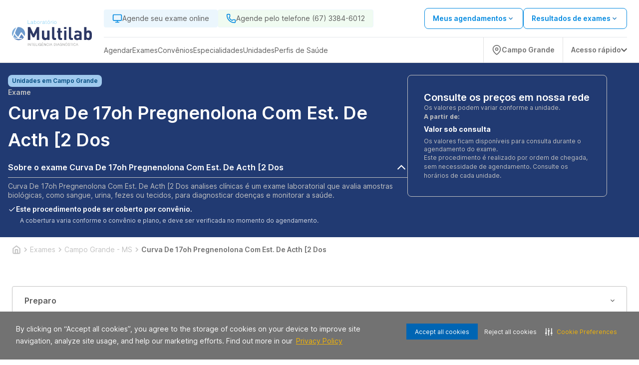

--- FILE ---
content_type: text/javascript
request_url: https://assets.allianca.com/home/production/_next/static/chunks/main-30632a7b9bd55190.js
body_size: 43336
content:
(self.webpackChunk_N_E=self.webpackChunk_N_E||[]).push([[7358,8792],{1099:(e,t,r)=>{"use strict";var n=r(46077);Object.defineProperty(t,"A",{enumerable:!0,get:function(){return l}});var a=r(83654),o=r(74901),i=r(53656),u=r(87080),s=r(81975),c=r(94559);function l(e,t,r,l,f,p){for(var d,h=!1,v=!1,_=(0,c.parseRelativeUrl)(e),m=(0,i.removeTrailingSlash)((0,u.normalizeLocalePath)((0,s.removeBasePath)(_.pathname),p).pathname),y=function(r){var c=(0,a.getPathMatch)(r.source+"",{removeUnnamedParams:!0,strict:!0})(_.pathname);if((r.has||r.missing)&&c){var y=(0,o.matchHas)({headers:{host:document.location.hostname,"user-agent":navigator.userAgent},cookies:document.cookie.split("; ").reduce(function(e,t){var r=n(t.split("=")),a=r[0],o=r.slice(1);return e[a]=o.join("="),e},{})},_.query,r.has,r.missing);y?Object.assign(c,y):c=!1}if(c){if(!r.destination)return v=!0,!0;var b=(0,o.prepareDestination)({appendParamsToQuery:!0,destination:r.destination,params:c,query:l});if(_=b.parsedDestination,e=b.newUrl,Object.assign(l,b.parsedDestination.query),m=(0,i.removeTrailingSlash)((0,u.normalizeLocalePath)((0,s.removeBasePath)(e),p).pathname),t.includes(m))return h=!0,d=m,!0;if((d=f(m))!==e&&t.includes(d))return h=!0,!0}},b=!1,g=0;g<r.beforeFiles.length;g++)y(r.beforeFiles[g]);if(!(h=t.includes(m))){if(!b){for(var E=0;E<r.afterFiles.length;E++)if(y(r.afterFiles[E])){b=!0;break}}if(b||(d=f(m),b=h=t.includes(d)),!b){for(var P=0;P<r.fallback.length;P++)if(y(r.fallback[P])){b=!0;break}}}return{asPath:e,parsedAs:_,matchedPage:h,resolvedHref:d,externalDest:v}}},2326:(e,t)=>{"use strict";function r(e){return"/api"===e||!!(null==e?void 0:e.startsWith("/api/"))}Object.defineProperty(t,"__esModule",{value:!0}),Object.defineProperty(t,"isAPIRoute",{enumerable:!0,get:function(){return r}})},3842:(e,t,r)=>{"use strict";Object.defineProperty(t,"__esModule",{value:!0}),!function(e,t){for(var r in t)Object.defineProperty(e,r,{enumerable:!0,get:t[r]})}(t,{createRouteLoader:function(){return _},getClientBuildManifest:function(){return h},isAssetError:function(){return l},markAssetError:function(){return c}}),r(64252),r(44485);var n=r(69732),a=r(70173),o=r(78757),i=r(42398);function u(e,t,r){var n,a=t.get(e);if(a)return"future"in a?a.future:Promise.resolve(a);var o=new Promise(function(e){n=e});return t.set(e,{resolve:n,future:o}),r?r().then(function(e){return n(e),e}).catch(function(r){throw t.delete(e),r}):o}var s=Symbol("ASSET_LOAD_ERROR");function c(e){return Object.defineProperty(e,s,{})}function l(e){return e&&s in e}var f=function(e){try{return e=document.createElement("link"),!!window.MSInputMethodContext&&!!document.documentMode||e.relList.supports("prefetch")}catch(e){return!1}}(),p=function(){return(0,o.getDeploymentIdQueryOrEmptyString)()};function d(e,t,r){return new Promise(function(n,o){var i=!1;e.then(function(e){i=!0,n(e)}).catch(o),(0,a.requestIdleCallback)(function(){return setTimeout(function(){i||o(r)},t)})})}function h(){return self.__BUILD_MANIFEST?Promise.resolve(self.__BUILD_MANIFEST):d(new Promise(function(e){var t=self.__BUILD_MANIFEST_CB;self.__BUILD_MANIFEST_CB=function(){e(self.__BUILD_MANIFEST),t&&t()}}),3800,c(Object.defineProperty(Error("Failed to load client build manifest"),"__NEXT_ERROR_CODE",{value:"E273",enumerable:!1,configurable:!0})))}function v(e,t){return h().then(function(r){if(!(t in r))throw c(Object.defineProperty(Error("Failed to lookup route: "+t),"__NEXT_ERROR_CODE",{value:"E446",enumerable:!1,configurable:!0}));var a=r[t].map(function(t){return e+"/_next/"+(0,i.encodeURIPath)(t)});return{scripts:a.filter(function(e){return e.endsWith(".js")}).map(function(e){return(0,n.__unsafeCreateTrustedScriptURL)(e)+p()}),css:a.filter(function(e){return e.endsWith(".css")}).map(function(e){return e+p()})}})}function _(e){var t=new Map,r=new Map,n=new Map,o=new Map;function i(e){var t,n=r.get(e.toString());return n?n:document.querySelector('script[src^="'+e+'"]')?Promise.resolve():(r.set(e.toString(),n=new Promise(function(r,n){(t=document.createElement("script")).onload=r,t.onerror=function(){return n(c(Object.defineProperty(Error("Failed to load script: "+e),"__NEXT_ERROR_CODE",{value:"E74",enumerable:!1,configurable:!0})))},t.crossOrigin=void 0,t.src=e,document.body.appendChild(t)})),n)}function s(e){var t=n.get(e);return t||n.set(e,t=fetch(e,{credentials:"same-origin"}).then(function(t){if(!t.ok)throw Object.defineProperty(Error("Failed to load stylesheet: "+e),"__NEXT_ERROR_CODE",{value:"E189",enumerable:!1,configurable:!0});return t.text().then(function(t){return{href:e,content:t}})}).catch(function(e){throw c(e)})),t}return{whenEntrypoint:function(e){return u(e,t)},onEntrypoint:function(e,r){(r?Promise.resolve().then(function(){return r()}).then(function(e){return{component:e&&e.default||e,exports:e}},function(e){return{error:e}}):Promise.resolve(void 0)).then(function(r){var n=t.get(e);n&&"resolve"in n?r&&(t.set(e,r),n.resolve(r)):(r?t.set(e,r):t.delete(e),o.delete(e))})},loadRoute:function(r,n){var a=this;return u(r,o,function(){var o;return d(v(e,r).then(function(e){var n=e.scripts,a=e.css;return Promise.all([t.has(r)?[]:Promise.all(n.map(i)),Promise.all(a.map(s))])}).then(function(e){return a.whenEntrypoint(r).then(function(t){return{entrypoint:t,styles:e[1]}})}),3800,c(Object.defineProperty(Error("Route did not complete loading: "+r),"__NEXT_ERROR_CODE",{value:"E12",enumerable:!1,configurable:!0}))).then(function(e){var t=e.entrypoint,r=Object.assign({styles:e.styles},t);return"error"in t?t:r}).catch(function(e){if(n)throw e;return{error:e}}).finally(function(){return null==o?void 0:o()})})},prefetch:function(t){var r,n=this;return(r=navigator.connection)&&(r.saveData||/2g/.test(r.effectiveType))?Promise.resolve():v(e,t).then(function(e){return Promise.all(f?e.scripts.map(function(e){var t,r,n;return t=e.toString(),r="script",new Promise(function(e,a){var o='\n      link[rel="prefetch"][href^="'+t+'"],\n      link[rel="preload"][href^="'+t+'"],\n      script[src^="'+t+'"]';if(document.querySelector(o))return e();n=document.createElement("link"),r&&(n.as=r),n.rel="prefetch",n.crossOrigin=void 0,n.onload=e,n.onerror=function(){return a(c(Object.defineProperty(Error("Failed to prefetch: "+t),"__NEXT_ERROR_CODE",{value:"E268",enumerable:!1,configurable:!0})))},n.href=t,document.head.appendChild(n)})}):[])}).then(function(){(0,a.requestIdleCallback)(function(){return n.loadRoute(t,!0).catch(function(){})})}).catch(function(){})}}}("function"==typeof t.default||"object"==typeof t.default&&null!==t.default)&&void 0===t.default.__esModule&&(Object.defineProperty(t.default,"__esModule",{value:!0}),Object.assign(t.default,t),e.exports=t.default)},5179:(e,t,r)=>{"use strict";Object.defineProperty(t,"__esModule",{value:!0}),Object.defineProperty(t,"interpolateAs",{enumerable:!0,get:function(){return o}});var n=r(47377),a=r(73680);function o(e,t,r){var o="",i=(0,a.getRouteRegex)(e),u=i.groups,s=(t!==e?(0,n.getRouteMatcher)(i)(t):"")||r;o=e;var c=Object.keys(u);return c.every(function(e){var t=s[e]||"",r=u[e],n=r.repeat,a=r.optional,i="["+(n?"...":"")+e+"]";return a&&(i=(t?"":"/")+"["+i+"]"),n&&!Array.isArray(t)&&(t=[t]),(a||e in s)&&(o=o.replace(i,n?t.map(function(e){return encodeURIComponent(e)}).join("/"):encodeURIComponent(t))||"/")})||(o=""),{params:c,result:o}}},5453:(e,t,r)=>{"use strict";Object.defineProperty(t,"__esModule",{value:!0}),Object.defineProperty(t,"isDynamicRoute",{enumerable:!0,get:function(){return i}});var n=r(95902),a=/\/[^/]*\[[^/]+\][^/]*(?=\/|$)/,o=/\/\[[^/]+\](?=\/|$)/;function i(e,t){return(void 0===t&&(t=!0),(0,n.isInterceptionRouteAppPath)(e)&&(e=(0,n.extractInterceptionRouteInformation)(e).interceptedRoute),t)?o.test(e):a.test(e)}},6378:(e,t,r)=>{var n=r(81596),a=r(40550);e.exports=function(e,t,r){if(n())return Reflect.construct.apply(null,arguments);var o=[null];o.push.apply(o,t);var i=new(e.bind.apply(e,o));return r&&a(i,r.prototype),i},e.exports.__esModule=!0,e.exports.default=e.exports},6793:(e,t)=>{"use strict";function r(){var e=Object.create(null);return{on:function(t,r){(e[t]||(e[t]=[])).push(r)},off:function(t,r){e[t]&&e[t].splice(e[t].indexOf(r)>>>0,1)},emit:function(t){for(var r=arguments.length,n=Array(r>1?r-1:0),a=1;a<r;a++)n[a-1]=arguments[a];(e[t]||[]).slice().map(function(e){e.apply(void 0,n)})}}}Object.defineProperty(t,"__esModule",{value:!0}),Object.defineProperty(t,"default",{enumerable:!0,get:function(){return r}})},7067:(e,t,r)=>{"use strict";Object.defineProperty(t,"__esModule",{value:!0}),Object.defineProperty(t,"resolveHref",{enumerable:!0,get:function(){return d}});var n=r(22438),a=r(8710),o=r(51984),i=r(28740),u=r(79291),s=r(97619),c=r(30827),l=r(5179),f=r(73680),p=r(47377);function d(e,t,r){var d,h="string"==typeof t?t:(0,a.formatWithValidation)(t),v=h.match(/^[a-z][a-z0-9+.-]*:\/\//i),_=v?h.slice(v[0].length):h;if((_.split("?",1)[0]||"").match(/(\/\/|\\)/)){console.error("Invalid href '"+h+"' passed to next/router in page: '"+e.pathname+"'. Repeated forward-slashes (//) or backslashes \\ are not valid in the href.");var m=(0,i.normalizeRepeatedSlashes)(_);h=(v?v[0]:"")+m}if(!(0,s.isLocalURL)(h))return r?[h]:h;try{var y=h.startsWith("#")?e.asPath:e.pathname;if(h.startsWith("?")&&(y=e.asPath,(0,c.isDynamicRoute)(e.pathname))){y=e.pathname;var b=(0,f.getRouteRegex)(e.pathname);(0,p.getRouteMatcher)(b)(e.asPath)||(y=e.asPath)}d=new URL(y,"http://n")}catch(e){d=new URL("/","http://n")}try{var g=new URL(h,d);g.pathname=(0,u.normalizePathTrailingSlash)(g.pathname);var E="";if((0,c.isDynamicRoute)(g.pathname)&&g.searchParams&&r){var P=(0,n.searchParamsToUrlQuery)(g.searchParams),O=(0,l.interpolateAs)(g.pathname,g.pathname,P),x=O.result,R=O.params;x&&(E=(0,a.formatWithValidation)({pathname:x,hash:g.hash,query:(0,o.omit)(P,R)}))}var S=g.origin===d.origin?g.href.slice(g.origin.length):g.href;return r?[S,E||S]:S}catch(e){return r?[h]:h}}("function"==typeof t.default||"object"==typeof t.default&&null!==t.default)&&void 0===t.default.__esModule&&(Object.defineProperty(t.default,"__esModule",{value:!0}),Object.assign(t.default,t),e.exports=t.default)},7537:(e,t)=>{"use strict";function r(e,t){var r=Object.keys(e);if(r.length!==Object.keys(t).length)return!1;for(var n=r.length;n--;){var a=r[n];if("query"===a){var o=Object.keys(e.query);if(o.length!==Object.keys(t.query).length)return!1;for(var i=o.length;i--;){var u=o[i];if(!t.query.hasOwnProperty(u)||e.query[u]!==t.query[u])return!1}}else if(!t.hasOwnProperty(a)||e[a]!==t[a])return!1}return!0}Object.defineProperty(t,"__esModule",{value:!0}),Object.defineProperty(t,"compareRouterStates",{enumerable:!0,get:function(){return r}})},7563:(e,t)=>{"use strict";Object.defineProperty(t,"__esModule",{value:!0}),!function(e,t){for(var r in t)Object.defineProperty(e,r,{enumerable:!0,get:t[r]})}(t,{default:function(){return n},setConfig:function(){return a}});var r,n=function(){return r};function a(e){r=e}},8004:e=>{function t(r){return e.exports=t="function"==typeof Symbol&&"symbol"==typeof Symbol.iterator?function(e){return typeof e}:function(e){return e&&"function"==typeof Symbol&&e.constructor===Symbol&&e!==Symbol.prototype?"symbol":typeof e},e.exports.__esModule=!0,e.exports.default=e.exports,t(r)}e.exports=t,e.exports.__esModule=!0,e.exports.default=e.exports},8524:(e,t,r)=>{"use strict";var n=r(6378);function a(e,t){(null==t||t>e.length)&&(t=e.length);for(var r=0,n=Array(t);r<t;r++)n[r]=e[r];return n}Object.defineProperty(t,"__esModule",{value:!0}),!function(e,t){for(var r in t)Object.defineProperty(e,r,{enumerable:!0,get:t[r]})}(t,{Router:function(){return u.default},createRouter:function(){return m},default:function(){return v},makePublicRouterInstance:function(){return y},useRouter:function(){return _},withRouter:function(){return l.default}});var o=r(64252),i=o._(r(14232)),u=o._(r(81822)),s=r(65798),c=o._(r(66240)),l=o._(r(50377)),f={router:null,readyCallbacks:[],ready:function(e){if(this.router)return e();this.readyCallbacks.push(e)}},p=["pathname","route","query","asPath","components","isFallback","basePath","locale","locales","defaultLocale","isReady","isPreview","isLocaleDomain","domainLocales"],d=["push","replace","reload","back","prefetch","beforePopState"];function h(){if(!f.router)throw Object.defineProperty(Error('No router instance found.\nYou should only use "next/router" on the client side of your app.\n'),"__NEXT_ERROR_CODE",{value:"E394",enumerable:!1,configurable:!0});return f.router}Object.defineProperty(f,"events",{get:function(){return u.default.events}}),p.forEach(function(e){Object.defineProperty(f,e,{get:function(){return h()[e]}})}),d.forEach(function(e){f[e]=function(){for(var t=arguments.length,r=Array(t),n=0;n<t;n++)r[n]=arguments[n];var a=h();return a[e].apply(a,r)}}),["routeChangeStart","beforeHistoryChange","routeChangeComplete","routeChangeError","hashChangeStart","hashChangeComplete"].forEach(function(e){f.ready(function(){u.default.events.on(e,function(){for(var t=arguments.length,r=Array(t),n=0;n<t;n++)r[n]=arguments[n];var a="on"+e.charAt(0).toUpperCase()+e.substring(1);if(f[a])try{f[a].apply(f,r)}catch(e){console.error("Error when running the Router event: "+a),console.error((0,c.default)(e)?e.message+"\n"+e.stack:e+"")}})})});var v=f;function _(){var e=i.default.useContext(s.RouterContext);if(!e)throw Object.defineProperty(Error("NextRouter was not mounted. https://nextjs.org/docs/messages/next-router-not-mounted"),"__NEXT_ERROR_CODE",{value:"E509",enumerable:!1,configurable:!0});return e}function m(){for(var e=arguments.length,t=Array(e),r=0;r<e;r++)t[r]=arguments[r];return f.router=n(u.default,t),f.readyCallbacks.forEach(function(e){return e()}),f.readyCallbacks=[],f.router}function y(e){var t,r={},n=function(e,t){var r="undefined"!=typeof Symbol&&e[Symbol.iterator]||e["@@iterator"];if(!r){if(Array.isArray(e)||(r=function(e,t){if(e){if("string"==typeof e)return a(e,void 0);var r=({}).toString.call(e).slice(8,-1);return"Object"===r&&e.constructor&&(r=e.constructor.name),"Map"===r||"Set"===r?Array.from(e):"Arguments"===r||/^(?:Ui|I)nt(?:8|16|32)(?:Clamped)?Array$/.test(r)?a(e,t):void 0}}(e))){r&&(e=r);var n=0,o=function(){};return{s:o,n:function(){return n>=e.length?{done:!0}:{done:!1,value:e[n++]}},e:function(e){throw e},f:o}}throw TypeError("Invalid attempt to iterate non-iterable instance.\nIn order to be iterable, non-array objects must have a [Symbol.iterator]() method.")}var i,u=!0,s=!1;return{s:function(){r=r.call(e)},n:function(){var e=r.next();return u=e.done,e},e:function(e){s=!0,i=e},f:function(){try{u||null==r.return||r.return()}finally{if(s)throw i}}}}(p);try{for(n.s();!(t=n.n()).done;){var o=t.value;if("object"==typeof e[o]){r[o]=Object.assign(Array.isArray(e[o])?[]:{},e[o]);continue}r[o]=e[o]}}catch(e){n.e(e)}finally{n.f()}return r.events=u.default.events,d.forEach(function(t){r[t]=function(){for(var r=arguments.length,n=Array(r),a=0;a<r;a++)n[a]=arguments[a];return e[t].apply(e,n)}}),r}("function"==typeof t.default||"object"==typeof t.default&&null!==t.default)&&void 0===t.default.__esModule&&(Object.defineProperty(t.default,"__esModule",{value:!0}),Object.assign(t.default,t),e.exports=t.default)},8710:(e,t,r)=>{"use strict";Object.defineProperty(t,"__esModule",{value:!0}),!function(e,t){for(var r in t)Object.defineProperty(e,r,{enumerable:!0,get:t[r]})}(t,{formatUrl:function(){return o},formatWithValidation:function(){return u},urlObjectKeys:function(){return i}});var n=r(88365)._(r(22438)),a=/https?|ftp|gopher|file/;function o(e){var t=e.auth,r=e.hostname,o=e.protocol||"",i=e.pathname||"",u=e.hash||"",s=e.query||"",c=!1;t=t?encodeURIComponent(t).replace(/%3A/i,":")+"@":"",e.host?c=t+e.host:r&&(c=t+(~r.indexOf(":")?"["+r+"]":r),e.port&&(c+=":"+e.port)),s&&"object"==typeof s&&(s=String(n.urlQueryToSearchParams(s)));var l=e.search||s&&"?"+s||"";return o&&!o.endsWith(":")&&(o+=":"),e.slashes||(!o||a.test(o))&&!1!==c?(c="//"+(c||""),i&&"/"!==i[0]&&(i="/"+i)):c||(c=""),u&&"#"!==u[0]&&(u="#"+u),l&&"?"!==l[0]&&(l="?"+l),""+o+c+(i=i.replace(/[?#]/g,encodeURIComponent))+(l=l.replace("#","%23"))+u}var i=["auth","hash","host","hostname","href","path","pathname","port","protocol","query","search","slashes"];function u(e){return o(e)}},11951:(e,t,r)=>{"use strict";var n=r(57327),a=["children","router"];Object.defineProperty(t,"__esModule",{value:!0}),!function(e,t){for(var r in t)Object.defineProperty(e,r,{enumerable:!0,get:t[r]})}(t,{PathnameContextProviderAdapter:function(){return v},adaptForAppRouterInstance:function(){return p},adaptForPathParams:function(){return h},adaptForSearchParams:function(){return d}});var o=r(88365),i=r(37876),u=o._(r(14232)),s=r(49465),c=r(30827),l=r(96895),f=r(73680);function p(e){return{back:function(){e.back()},forward:function(){e.forward()},refresh:function(){e.reload()},hmrRefresh:function(){},push:function(t,r){var n=(void 0===r?{}:r).scroll;e.push(t,void 0,{scroll:n})},replace:function(t,r){var n=(void 0===r?{}:r).scroll;e.replace(t,void 0,{scroll:n})},prefetch:function(t){e.prefetch(t)}}}function d(e){return e.isReady&&e.query?(0,l.asPathToSearchParams)(e.asPath):new URLSearchParams}function h(e){if(!e.isReady||!e.query)return null;for(var t={},r=Object.keys((0,f.getRouteRegex)(e.pathname).groups),n=0;n<r.length;n++){var a=r[n];t[a]=e.query[a]}return t}function v(e){var t=e.children,r=e.router,o=n(e,a),l=(0,u.useRef)(o.isAutoExport),f=(0,u.useMemo)(function(){var e,t=l.current;if(t&&(l.current=!1),(0,c.isDynamicRoute)(r.pathname)&&(r.isFallback||t&&!r.isReady))return null;try{e=new URL(r.asPath,"http://f")}catch(e){return"/"}return e.pathname},[r.asPath,r.isFallback,r.isReady,r.pathname]);return(0,i.jsx)(s.PathnameContext.Provider,{value:f,children:t})}},11981:(e,t,r)=>{"use strict";var n=r(22983);Object.defineProperty(t,"__esModule",{value:!0}),!function(e,t){for(var r in t)Object.defineProperty(e,r,{enumerable:!0,get:t[r]})}(t,{REDIRECT_ERROR_CODE:function(){return o},RedirectType:function(){return i},isRedirectError:function(){return u}});var a=r(53815),o="NEXT_REDIRECT",i=function(e){return e.push="push",e.replace="replace",e}({});function u(e){if("object"!=typeof e||null===e||!("digest"in e)||"string"!=typeof e.digest)return!1;var t=e.digest.split(";"),r=n(t,2),i=r[0],u=r[1],s=t.slice(2,-2).join(";"),c=Number(t.at(-2));return i===o&&("replace"===u||"push"===u)&&"string"==typeof s&&!isNaN(c)&&c in a.RedirectStatusCode}("function"==typeof t.default||"object"==typeof t.default&&null!==t.default)&&void 0===t.default.__esModule&&(Object.defineProperty(t.default,"__esModule",{value:!0}),Object.assign(t.default,t),e.exports=t.default)},12883:e=>{function t(r){return e.exports=t="function"==typeof Symbol&&"symbol"==typeof Symbol.iterator?function(e){return typeof e}:function(e){return e&&"function"==typeof Symbol&&e.constructor===Symbol&&e!==Symbol.prototype?"symbol":typeof e},e.exports.__esModule=!0,e.exports.default=e.exports,t(r)}e.exports=t,e.exports.__esModule=!0,e.exports.default=e.exports},15428:(e,t,r)=>{"use strict";var n=r(22983);Object.defineProperty(t,"__esModule",{value:!0}),Object.defineProperty(t,"Portal",{enumerable:!0,get:function(){return i}});var a=r(14232),o=r(98477),i=function(e){var t=e.children,r=e.type,i=n((0,a.useState)(null),2),u=i[0],s=i[1];return(0,a.useEffect)(function(){var e=document.createElement(r);return document.body.appendChild(e),s(e),function(){document.body.removeChild(e)}},[r]),u?(0,o.createPortal)(t,u):null};("function"==typeof t.default||"object"==typeof t.default&&null!==t.default)&&void 0===t.default.__esModule&&(Object.defineProperty(t.default,"__esModule",{value:!0}),Object.assign(t.default,t),e.exports=t.default)},15845:e=>{e.exports=function(e,t){(null==t||t>e.length)&&(t=e.length);for(var r=0,n=Array(t);r<t;r++)n[r]=e[r];return n},e.exports.__esModule=!0,e.exports.default=e.exports},16265:(e,t,r)=>{"use strict";Object.defineProperty(t,"__esModule",{value:!0}),Object.defineProperty(t,"addLocale",{enumerable:!0,get:function(){return n}}),r(79291);var n=function(e){for(var t=arguments.length,r=Array(t>1?t-1:0),n=1;n<t;n++)r[n-1]=arguments[n];return e};("function"==typeof t.default||"object"==typeof t.default&&null!==t.default)&&void 0===t.default.__esModule&&(Object.defineProperty(t.default,"__esModule",{value:!0}),Object.assign(t.default,t),e.exports=t.default)},16665:(e,t,r)=>{"use strict";function n(e,t){var r="undefined"!=typeof Symbol&&e[Symbol.iterator]||e["@@iterator"];if(!r){if(Array.isArray(e)||(r=function(e,t){if(e){if("string"==typeof e)return a(e,void 0);var r=({}).toString.call(e).slice(8,-1);return"Object"===r&&e.constructor&&(r=e.constructor.name),"Map"===r||"Set"===r?Array.from(e):"Arguments"===r||/^(?:Ui|I)nt(?:8|16|32)(?:Clamped)?Array$/.test(r)?a(e,t):void 0}}(e))||t&&e&&"number"==typeof e.length){r&&(e=r);var n=0,o=function(){};return{s:o,n:function(){return n>=e.length?{done:!0}:{done:!1,value:e[n++]}},e:function(e){throw e},f:o}}throw TypeError("Invalid attempt to iterate non-iterable instance.\nIn order to be iterable, non-array objects must have a [Symbol.iterator]() method.")}var i,u=!0,s=!1;return{s:function(){r=r.call(e)},n:function(){var e=r.next();return u=e.done,e},e:function(e){s=!0,i=e},f:function(){try{u||null==r.return||r.return()}finally{if(s)throw i}}}}function a(e,t){(null==t||t>e.length)&&(t=e.length);for(var r=0,n=Array(t);r<t;r++)n[r]=e[r];return n}Object.defineProperty(t,"__esModule",{value:!0}),!function(e,t){for(var r in t)Object.defineProperty(e,r,{enumerable:!0,get:t[r]})}(t,{default:function(){return u},isEqualNode:function(){return i}});var o=r(39833);function i(e,t){if(e instanceof HTMLElement&&t instanceof HTMLElement){var r=t.getAttribute("nonce");if(r&&!e.getAttribute("nonce")){var n=t.cloneNode(!0);return n.setAttribute("nonce",""),n.nonce=r,r===e.nonce&&e.isEqualNode(n)}}return e.isEqualNode(t)}function u(){return{mountedInstances:new Set,updateHead:function(e){var t={};e.forEach(function(e){if("link"===e.type&&e.props["data-optimized-fonts"])if(document.querySelector('style[data-href="'+e.props["data-href"]+'"]'))return;else e.props.href=e.props["data-href"],e.props["data-href"]=void 0;var r=t[e.type]||[];r.push(e),t[e.type]=r});var r=t.title?t.title[0]:null,a="";if(r){var u=r.props.children;a="string"==typeof u?u:Array.isArray(u)?u.join(""):""}a!==document.title&&(document.title=a),["meta","base","link","style","script"].forEach(function(e){!function(e,t){var r=document.querySelector("head");if(r){var a=new Set(r.querySelectorAll(""+e+"[data-next-head]"));if("meta"===e){var u=r.querySelector("meta[charset]");null!==u&&a.add(u)}for(var s=[],c=0;c<t.length;c++){var l=function(e){var t=e.type,r=e.props,n=document.createElement(t);(0,o.setAttributesFromProps)(n,r);var a=r.children,i=r.dangerouslySetInnerHTML;return i?n.innerHTML=i.__html||"":a&&(n.textContent="string"==typeof a?a:Array.isArray(a)?a.join(""):""),n}(t[c]);l.setAttribute("data-next-head","");var f,p=!0,d=n(a);try{for(d.s();!(f=d.n()).done;){var h=f.value;if(i(h,l)){a.delete(h),p=!1;break}}}catch(e){d.e(e)}finally{d.f()}p&&s.push(l)}var v,_=n(a);try{for(_.s();!(v=_.n()).done;){var m,y=v.value;null==(m=y.parentNode)||m.removeChild(y)}}catch(e){_.e(e)}finally{_.f()}for(var b=0;b<s.length;b++){var g=s[b];"meta"===g.tagName.toLowerCase()&&null!==g.getAttribute("charset")&&r.prepend(g),r.appendChild(g)}}}(e,t[e]||[])})}}}("function"==typeof t.default||"object"==typeof t.default&&null!==t.default)&&void 0===t.default.__esModule&&(Object.defineProperty(t.default,"__esModule",{value:!0}),Object.assign(t.default,t),e.exports=t.default)},16938:(e,t)=>{"use strict";Object.defineProperty(t,"__esModule",{value:!0}),Object.defineProperty(t,"escapeStringRegexp",{enumerable:!0,get:function(){return a}});var r=/[|\\{}()[\]^$+*?.-]/,n=/[|\\{}()[\]^$+*?.-]/g;function a(e){return r.test(e)?e.replace(n,"\\$&"):e}},18326:(e,t)=>{"use strict";function r(e){return Object.prototype.toString.call(e)}function n(e){if("[object Object]"!==r(e))return!1;var t=Object.getPrototypeOf(e);return null===t||t.hasOwnProperty("isPrototypeOf")}Object.defineProperty(t,"__esModule",{value:!0}),!function(e,t){for(var r in t)Object.defineProperty(e,r,{enumerable:!0,get:t[r]})}(t,{getObjectClassLabel:function(){return r},isPlainObject:function(){return n}})},19393:()=>{},20076:(e,t,r)=>{"use strict";Object.defineProperty(t,"__esModule",{value:!0}),r(78757),self.__next_set_public_path__=function(e){r.p=e},("function"==typeof t.default||"object"==typeof t.default&&null!==t.default)&&void 0===t.default.__esModule&&(Object.defineProperty(t.default,"__esModule",{value:!0}),Object.assign(t.default,t),e.exports=t.default)},21291:()=>{"trimStart"in String.prototype||(String.prototype.trimStart=String.prototype.trimLeft),"trimEnd"in String.prototype||(String.prototype.trimEnd=String.prototype.trimRight),"description"in Symbol.prototype||Object.defineProperty(Symbol.prototype,"description",{configurable:!0,get:function(){var e=/\((.*)\)/.exec(this.toString());return e?e[1]:void 0}}),Array.prototype.flat||(Array.prototype.flat=function(e,t){return t=this.concat.apply([],this),e>1&&t.some(Array.isArray)?t.flat(e-1):t},Array.prototype.flatMap=function(e,t){return this.map(e,t).flat()}),Promise.prototype.finally||(Promise.prototype.finally=function(e){if("function"!=typeof e)return this.then(e,e);var t=this.constructor||Promise;return this.then(function(r){return t.resolve(e()).then(function(){return r})},function(r){return t.resolve(e()).then(function(){throw r})})}),Object.fromEntries||(Object.fromEntries=function(e){return Array.from(e).reduce(function(e,t){return e[t[0]]=t[1],e},{})}),Array.prototype.at||(Array.prototype.at=function(e){var t=Math.trunc(e)||0;if(t<0&&(t+=this.length),!(t<0||t>=this.length))return this[t]}),Object.hasOwn||(Object.hasOwn=function(e,t){if(null==e)throw TypeError("Cannot convert undefined or null to object");return Object.prototype.hasOwnProperty.call(Object(e),t)}),"canParse"in URL||(URL.canParse=function(e,t){try{return new URL(e,t),!0}catch(e){return!1}})},22438:(e,t,r)=>{"use strict";var n=r(22983);function a(e,t){var r="undefined"!=typeof Symbol&&e[Symbol.iterator]||e["@@iterator"];if(!r){if(Array.isArray(e)||(r=function(e,t){if(e){if("string"==typeof e)return o(e,void 0);var r=({}).toString.call(e).slice(8,-1);return"Object"===r&&e.constructor&&(r=e.constructor.name),"Map"===r||"Set"===r?Array.from(e):"Arguments"===r||/^(?:Ui|I)nt(?:8|16|32)(?:Clamped)?Array$/.test(r)?o(e,t):void 0}}(e))||t&&e&&"number"==typeof e.length){r&&(e=r);var n=0,a=function(){};return{s:a,n:function(){return n>=e.length?{done:!0}:{done:!1,value:e[n++]}},e:function(e){throw e},f:a}}throw TypeError("Invalid attempt to iterate non-iterable instance.\nIn order to be iterable, non-array objects must have a [Symbol.iterator]() method.")}var i,u=!0,s=!1;return{s:function(){r=r.call(e)},n:function(){var e=r.next();return u=e.done,e},e:function(e){s=!0,i=e},f:function(){try{u||null==r.return||r.return()}finally{if(s)throw i}}}}function o(e,t){(null==t||t>e.length)&&(t=e.length);for(var r=0,n=Array(t);r<t;r++)n[r]=e[r];return n}function i(e){var t,r={},o=a(e.entries());try{for(o.s();!(t=o.n()).done;){var i=n(t.value,2),u=i[0],s=i[1],c=r[u];void 0===c?r[u]=s:Array.isArray(c)?c.push(s):r[u]=[c,s]}}catch(e){o.e(e)}finally{o.f()}return r}function u(e){return"string"==typeof e?e:("number"!=typeof e||isNaN(e))&&"boolean"!=typeof e?"":String(e)}function s(e){for(var t=new URLSearchParams,r=0,o=Object.entries(e);r<o.length;r++){var i=n(o[r],2),s=i[0],c=i[1];if(Array.isArray(c)){var l,f=a(c);try{for(f.s();!(l=f.n()).done;){var p=l.value;t.append(s,u(p))}}catch(e){f.e(e)}finally{f.f()}}else t.set(s,u(c))}return t}function c(e){for(var t=arguments.length,r=Array(t>1?t-1:0),o=1;o<t;o++)r[o-1]=arguments[o];for(var i=0;i<r.length;i++){var u,s=r[i],c=a(s.keys());try{for(c.s();!(u=c.n()).done;){var l=u.value;e.delete(l)}}catch(e){c.e(e)}finally{c.f()}var f,p=a(s.entries());try{for(p.s();!(f=p.n()).done;){var d=n(f.value,2),h=d[0],v=d[1];e.append(h,v)}}catch(e){p.e(e)}finally{p.f()}}return e}Object.defineProperty(t,"__esModule",{value:!0}),!function(e,t){for(var r in t)Object.defineProperty(e,r,{enumerable:!0,get:t[r]})}(t,{assign:function(){return c},searchParamsToUrlQuery:function(){return i},urlQueryToSearchParams:function(){return s}})},22983:(e,t,r)=>{var n=r(35873),a=r(77378),o=r(56788),i=r(59168);e.exports=function(e,t){return n(e)||a(e,t)||o(e,t)||i()},e.exports.__esModule=!0,e.exports.default=e.exports},24068:(e,t)=>{"use strict";function r(e){var t=e.indexOf("#"),r=e.indexOf("?"),n=r>-1&&(t<0||r<t);return n||t>-1?{pathname:e.substring(0,n?r:t),query:n?e.substring(r,t>-1?t:void 0):"",hash:t>-1?e.slice(t):""}:{pathname:e,query:"",hash:""}}Object.defineProperty(t,"__esModule",{value:!0}),Object.defineProperty(t,"parsePath",{enumerable:!0,get:function(){return r}})},24754:(e,t,r)=>{"use strict";Object.defineProperty(t,"__esModule",{value:!0}),Object.defineProperty(t,"addBasePath",{enumerable:!0,get:function(){return o}});var n=r(44555),a=r(79291);function o(e,t){return(0,a.normalizePathTrailingSlash)((0,n.addPathPrefix)(e,""))}("function"==typeof t.default||"object"==typeof t.default&&null!==t.default)&&void 0===t.default.__esModule&&(Object.defineProperty(t.default,"__esModule",{value:!0}),Object.assign(t.default,t),e.exports=t.default)},26097:e=>{e.exports=function(e,t){if(!(e instanceof t))throw TypeError("Cannot call a class as a function")},e.exports.__esModule=!0,e.exports.default=e.exports},27838:(e,t,r)=>{"use strict";Object.defineProperty(t,"__esModule",{value:!0}),Object.defineProperty(t,"addPathSuffix",{enumerable:!0,get:function(){return a}});var n=r(24068);function a(e,t){if(!e.startsWith("/")||!t)return e;var r=(0,n.parsePath)(e);return""+r.pathname+t+r.query+r.hash}},28740:(e,t,r)=>{"use strict";var n=r(43081),a=r(95835),o=r(26097),i=r(37936),u=r(83922),s=r(32249),c=r(72721),l=r(56191);function f(e,t,r){return t=u(t),i(e,p()?Reflect.construct(t,r||[],u(e).constructor):t.apply(e,r))}function p(){try{var e=!Boolean.prototype.valueOf.call(Reflect.construct(Boolean,[],function(){}))}catch(e){}return(p=function(){return!!e})()}Object.defineProperty(t,"__esModule",{value:!0}),!function(e,t){for(var r in t)Object.defineProperty(e,r,{enumerable:!0,get:t[r]})}(t,{DecodeError:function(){return S},MiddlewareNotFoundError:function(){return w},MissingStaticPage:function(){return A},NormalizeError:function(){return j},PageNotFoundError:function(){return T},SP:function(){return x},ST:function(){return R},WEB_VITALS:function(){return d},execOnce:function(){return h},getDisplayName:function(){return b},getLocationOrigin:function(){return m},getURL:function(){return y},isAbsoluteUrl:function(){return _},isResSent:function(){return g},loadGetInitialProps:function(){return P},normalizeRepeatedSlashes:function(){return E},stringifyError:function(){return C}});var d=["CLS","FCP","FID","INP","LCP","TTFB"];function h(e){var t,r=!1;return function(){for(var n=arguments.length,a=Array(n),o=0;o<n;o++)a[o]=arguments[o];return r||(r=!0,t=e.apply(void 0,a)),t}}var v=/^[a-zA-Z][a-zA-Z\d+\-.]*?:/,_=function(e){return v.test(e)};function m(){var e=window.location,t=e.protocol,r=e.hostname,n=e.port;return t+"//"+r+(n?":"+n:"")}function y(){var e=window.location.href,t=m();return e.substring(t.length)}function b(e){return"string"==typeof e?e:e.displayName||e.name||"Unknown"}function g(e){return e.finished||e.headersSent}function E(e){var t=e.split("?");return t[0].replace(/\\/g,"/").replace(/\/\/+/g,"/")+(t[1]?"?"+t.slice(1).join("?"):"")}function P(e,t){return O.apply(this,arguments)}function O(){return(O=l(n.mark(function e(t,r){var a,o;return n.wrap(function(e){for(;;)switch(e.prev=e.next){case 0:e.next=4;break;case 4:if(a=r.res||r.ctx&&r.ctx.res,t.getInitialProps){e.next=12;break}if(!(r.ctx&&r.Component)){e.next=11;break}return e.next=9,P(r.Component,r.ctx);case 9:return e.t0=e.sent,e.abrupt("return",{pageProps:e.t0});case 11:return e.abrupt("return",{});case 12:return e.next=14,t.getInitialProps(r);case 14:if(o=e.sent,!(a&&g(a))){e.next=17;break}return e.abrupt("return",o);case 17:if(o){e.next=20;break}throw Object.defineProperty(Error('"'+b(t)+'.getInitialProps()" should resolve to an object. But found "'+o+'" instead.'),"__NEXT_ERROR_CODE",{value:"E394",enumerable:!1,configurable:!0});case 20:return e.abrupt("return",o);case 22:case"end":return e.stop()}},e)}))).apply(this,arguments)}var x="undefined"!=typeof performance,R=x&&["mark","measure","getEntriesByName"].every(function(e){return"function"==typeof performance[e]}),S=function(e){function t(){return o(this,t),f(this,t,arguments)}return s(t,e),a(t)}(c(Error)),j=function(e){function t(){return o(this,t),f(this,t,arguments)}return s(t,e),a(t)}(c(Error)),T=function(e){function t(e){var r;return o(this,t),(r=f(this,t)).code="ENOENT",r.name="PageNotFoundError",r.message="Cannot find module for page: "+e,r}return s(t,e),a(t)}(c(Error)),A=function(e){function t(e,r){var n;return o(this,t),(n=f(this,t)).message="Failed to load static file for page: "+e+" "+r,n}return s(t,e),a(t)}(c(Error)),w=function(e){function t(){var e;return o(this,t),(e=f(this,t)).code="ENOENT",e.message="Cannot find the middleware module",e}return s(t,e),a(t)}(c(Error));function C(e){return JSON.stringify({message:e.message,stack:e.stack})}},29509:e=>{(()=>{"use strict";"undefined"!=typeof __nccwpck_require__&&(__nccwpck_require__.ab="//");var t={};(()=>{function e(e,t){void 0===t&&(t={});for(var r=function(e){for(var t=[],r=0;r<e.length;){var n=e[r];if("*"===n||"+"===n||"?"===n){t.push({type:"MODIFIER",index:r,value:e[r++]});continue}if("\\"===n){t.push({type:"ESCAPED_CHAR",index:r++,value:e[r++]});continue}if("{"===n){t.push({type:"OPEN",index:r,value:e[r++]});continue}if("}"===n){t.push({type:"CLOSE",index:r,value:e[r++]});continue}if(":"===n){for(var a="",o=r+1;o<e.length;){var i=e.charCodeAt(o);if(i>=48&&i<=57||i>=65&&i<=90||i>=97&&i<=122||95===i){a+=e[o++];continue}break}if(!a)throw TypeError("Missing parameter name at ".concat(r));t.push({type:"NAME",index:r,value:a}),r=o;continue}if("("===n){var u=1,s="",o=r+1;if("?"===e[o])throw TypeError('Pattern cannot start with "?" at '.concat(o));for(;o<e.length;){if("\\"===e[o]){s+=e[o++]+e[o++];continue}if(")"===e[o]){if(0==--u){o++;break}}else if("("===e[o]&&(u++,"?"!==e[o+1]))throw TypeError("Capturing groups are not allowed at ".concat(o));s+=e[o++]}if(u)throw TypeError("Unbalanced pattern at ".concat(r));if(!s)throw TypeError("Missing pattern at ".concat(r));t.push({type:"PATTERN",index:r,value:s}),r=o;continue}t.push({type:"CHAR",index:r,value:e[r++]})}return t.push({type:"END",index:r,value:""}),t}(e),n=t.prefixes,o=void 0===n?"./":n,i=t.delimiter,u=void 0===i?"/#?":i,s=[],c=0,l=0,f="",p=function(e){if(l<r.length&&r[l].type===e)return r[l++].value},d=function(e){var t=p(e);if(void 0!==t)return t;var n=r[l],a=n.type,o=n.index;throw TypeError("Unexpected ".concat(a," at ").concat(o,", expected ").concat(e))},h=function(){for(var e,t="";e=p("CHAR")||p("ESCAPED_CHAR");)t+=e;return t},v=function(e){for(var t=0;t<u.length;t++){var r=u[t];if(e.indexOf(r)>-1)return!0}return!1},_=function(e){var t=s[s.length-1],r=e||(t&&"string"==typeof t?t:"");if(t&&!r)throw TypeError('Must have text between two parameters, missing text after "'.concat(t.name,'"'));return!r||v(r)?"[^".concat(a(u),"]+?"):"(?:(?!".concat(a(r),")[^").concat(a(u),"])+?")};l<r.length;){var m=p("CHAR"),y=p("NAME"),b=p("PATTERN");if(y||b){var g=m||"";-1===o.indexOf(g)&&(f+=g,g=""),f&&(s.push(f),f=""),s.push({name:y||c++,prefix:g,suffix:"",pattern:b||_(g),modifier:p("MODIFIER")||""});continue}var E=m||p("ESCAPED_CHAR");if(E){f+=E;continue}if(f&&(s.push(f),f=""),p("OPEN")){var g=h(),P=p("NAME")||"",O=p("PATTERN")||"",x=h();d("CLOSE"),s.push({name:P||(O?c++:""),pattern:P&&!O?_(g):O,prefix:g,suffix:x,modifier:p("MODIFIER")||""});continue}d("END")}return s}function r(e,t){void 0===t&&(t={});var r=o(t),n=t.encode,a=void 0===n?function(e){return e}:n,i=t.validate,u=void 0===i||i,s=e.map(function(e){if("object"==typeof e)return new RegExp("^(?:".concat(e.pattern,")$"),r)});return function(t){for(var r="",n=0;n<e.length;n++){var o=e[n];if("string"==typeof o){r+=o;continue}var i=t?t[o.name]:void 0,c="?"===o.modifier||"*"===o.modifier,l="*"===o.modifier||"+"===o.modifier;if(Array.isArray(i)){if(!l)throw TypeError('Expected "'.concat(o.name,'" to not repeat, but got an array'));if(0===i.length){if(c)continue;throw TypeError('Expected "'.concat(o.name,'" to not be empty'))}for(var f=0;f<i.length;f++){var p=a(i[f],o);if(u&&!s[n].test(p))throw TypeError('Expected all "'.concat(o.name,'" to match "').concat(o.pattern,'", but got "').concat(p,'"'));r+=o.prefix+p+o.suffix}continue}if("string"==typeof i||"number"==typeof i){var p=a(String(i),o);if(u&&!s[n].test(p))throw TypeError('Expected "'.concat(o.name,'" to match "').concat(o.pattern,'", but got "').concat(p,'"'));r+=o.prefix+p+o.suffix;continue}if(!c){var d=l?"an array":"a string";throw TypeError('Expected "'.concat(o.name,'" to be ').concat(d))}}return r}}function n(e,t,r){void 0===r&&(r={});var n=r.decode,a=void 0===n?function(e){return e}:n;return function(r){var n=e.exec(r);if(!n)return!1;for(var o=n[0],i=n.index,u=Object.create(null),s=1;s<n.length;s++)!function(e){if(void 0!==n[e]){var r=t[e-1];"*"===r.modifier||"+"===r.modifier?u[r.name]=n[e].split(r.prefix+r.suffix).map(function(e){return a(e,r)}):u[r.name]=a(n[e],r)}}(s);return{path:o,index:i,params:u}}}function a(e){return e.replace(/([.+*?=^!:${}()[\]|/\\])/g,"\\$1")}function o(e){return e&&e.sensitive?"":"i"}function i(e,t,r){void 0===r&&(r={});for(var n=r.strict,i=void 0!==n&&n,u=r.start,s=r.end,c=r.encode,l=void 0===c?function(e){return e}:c,f=r.delimiter,p=r.endsWith,d="[".concat(a(void 0===p?"":p),"]|$"),h="[".concat(a(void 0===f?"/#?":f),"]"),v=void 0===u||u?"^":"",_=0;_<e.length;_++){var m=e[_];if("string"==typeof m)v+=a(l(m));else{var y=a(l(m.prefix)),b=a(l(m.suffix));if(m.pattern)if(t&&t.push(m),y||b)if("+"===m.modifier||"*"===m.modifier){var g="*"===m.modifier?"?":"";v+="(?:".concat(y,"((?:").concat(m.pattern,")(?:").concat(b).concat(y,"(?:").concat(m.pattern,"))*)").concat(b,")").concat(g)}else v+="(?:".concat(y,"(").concat(m.pattern,")").concat(b,")").concat(m.modifier);else{if("+"===m.modifier||"*"===m.modifier)throw TypeError('Can not repeat "'.concat(m.name,'" without a prefix and suffix'));v+="(".concat(m.pattern,")").concat(m.modifier)}else v+="(?:".concat(y).concat(b,")").concat(m.modifier)}}if(void 0===s||s)i||(v+="".concat(h,"?")),v+=r.endsWith?"(?=".concat(d,")"):"$";else{var E=e[e.length-1],P="string"==typeof E?h.indexOf(E[E.length-1])>-1:void 0===E;i||(v+="(?:".concat(h,"(?=").concat(d,"))?")),P||(v+="(?=".concat(h,"|").concat(d,")"))}return new RegExp(v,o(r))}function u(t,r,n){if(t instanceof RegExp){var a;if(!r)return t;for(var s=/\((?:\?<(.*?)>)?(?!\?)/g,c=0,l=s.exec(t.source);l;)r.push({name:l[1]||c++,prefix:"",suffix:"",modifier:"",pattern:""}),l=s.exec(t.source);return t}return Array.isArray(t)?(a=t.map(function(e){return u(e,r,n).source}),new RegExp("(?:".concat(a.join("|"),")"),o(n))):i(e(t,n),r,n)}Object.defineProperty(t,"__esModule",{value:!0}),t.pathToRegexp=t.tokensToRegexp=t.regexpToFunction=t.match=t.tokensToFunction=t.compile=t.parse=void 0,t.parse=e,t.compile=function(t,n){return r(e(t,n),n)},t.tokensToFunction=r,t.match=function(e,t){var r=[];return n(u(e,r,t),r,t)},t.regexpToFunction=n,t.tokensToRegexp=i,t.pathToRegexp=u})(),e.exports=t})()},29663:(e,t,r)=>{"use strict";function n(e){return function(){let{cookie:t}=e;if(!t)return{};let{parse:n}=r(55040);return n(Array.isArray(t)?t.join("; "):t)}}Object.defineProperty(t,"__esModule",{value:!0}),Object.defineProperty(t,"getCookieParser",{enumerable:!0,get:function(){return n}})},29854:(e,t,r)=>{"use strict";Object.defineProperty(t,"__esModule",{value:!0}),Object.defineProperty(t,"formatNextPathnameInfo",{enumerable:!0,get:function(){return u}});var n=r(53656),a=r(44555),o=r(27838),i=r(86205);function u(e){var t=(0,i.addLocale)(e.pathname,e.locale,e.buildId?void 0:e.defaultLocale,e.ignorePrefix);return(e.buildId||!e.trailingSlash)&&(t=(0,n.removeTrailingSlash)(t)),e.buildId&&(t=(0,o.addPathSuffix)((0,a.addPathPrefix)(t,"/_next/data/"+e.buildId),"/"===e.pathname?"index.json":".json")),t=(0,a.addPathPrefix)(t,e.basePath),!e.buildId&&e.trailingSlash?t.endsWith("/")?t:(0,o.addPathSuffix)(t,"/"):(0,n.removeTrailingSlash)(t)}},29984:(e,t,r)=>{"use strict";Object.defineProperty(t,"__esModule",{value:!0}),r(20076),r(67647);var n=r(36719);window.next={version:n.version,get router(){return n.router},emitter:n.emitter},(0,n.initialize)({}).then(function(){return(0,n.hydrate)()}).catch(console.error),("function"==typeof t.default||"object"==typeof t.default&&null!==t.default)&&void 0===t.default.__esModule&&(Object.defineProperty(t.default,"__esModule",{value:!0}),Object.assign(t.default,t),e.exports=t.default)},30551:(e,t,r)=>{"use strict";var n=r(22983);Object.defineProperty(t,"__esModule",{value:!0}),!function(e,t){for(var r in t)Object.defineProperty(e,r,{enumerable:!0,get:t[r]})}(t,{HTTPAccessErrorStatus:function(){return a},HTTP_ERROR_FALLBACK_ERROR_CODE:function(){return i},getAccessFallbackErrorTypeByStatus:function(){return c},getAccessFallbackHTTPStatus:function(){return s},isHTTPAccessFallbackError:function(){return u}});var a={NOT_FOUND:404,FORBIDDEN:403,UNAUTHORIZED:401},o=new Set(Object.values(a)),i="NEXT_HTTP_ERROR_FALLBACK";function u(e){if("object"!=typeof e||null===e||!("digest"in e)||"string"!=typeof e.digest)return!1;var t=n(e.digest.split(";"),2),r=t[0],a=t[1];return r===i&&o.has(Number(a))}function s(e){return Number(e.digest.split(";")[1])}function c(e){switch(e){case 401:return"unauthorized";case 403:return"forbidden";case 404:return"not-found";default:return}}("function"==typeof t.default||"object"==typeof t.default&&null!==t.default)&&void 0===t.default.__esModule&&(Object.defineProperty(t.default,"__esModule",{value:!0}),Object.assign(t.default,t),e.exports=t.default)},30827:(e,t,r)=>{"use strict";Object.defineProperty(t,"__esModule",{value:!0}),!function(e,t){for(var r in t)Object.defineProperty(e,r,{enumerable:!0,get:t[r]})}(t,{getSortedRouteObjects:function(){return n.getSortedRouteObjects},getSortedRoutes:function(){return n.getSortedRoutes},isDynamicRoute:function(){return a.isDynamicRoute}});var n=r(75993),a=r(5453)},31509:(e,t,r)=>{"use strict";Object.defineProperty(t,"__esModule",{value:!0}),Object.defineProperty(t,"denormalizePagePath",{enumerable:!0,get:function(){return o}});var n=r(30827),a=r(55633);function o(e){var t=(0,a.normalizePathSep)(e);return t.startsWith("/index/")&&!(0,n.isDynamicRoute)(t)?t.slice(6):"/index"!==t?t:"/"}},32117:(e,t)=>{"use strict";Object.defineProperty(t,"__esModule",{value:!0}),!function(e,t){for(var r in t)Object.defineProperty(e,r,{enumerable:!0,get:t[r]})}(t,{hasAdjacentParameterIssues:function(){return n},normalizeAdjacentParameters:function(){return a},normalizeTokensForRegexp:function(){return o},stripParameterSeparators:function(){return i}});let r="_NEXTSEP_";function n(e){return"string"==typeof e&&!!(/\/\(\.{1,3}\):[^/\s]+/.test(e)||/:[a-zA-Z_][a-zA-Z0-9_]*:[a-zA-Z_][a-zA-Z0-9_]*/.test(e))}function a(e){let t=e;return(t=t.replace(/(\([^)]*\)):([^/\s]+)/g,`$1${r}:$2`)).replace(/:([^:/\s)]+)(?=:)/g,`:$1${r}`)}function o(e){return e.map(e=>"object"==typeof e&&null!==e&&"modifier"in e&&("*"===e.modifier||"+"===e.modifier)&&"prefix"in e&&"suffix"in e&&""===e.prefix&&""===e.suffix?{...e,prefix:"/"}:e)}function i(e){let t={};for(let[n,a]of Object.entries(e))"string"==typeof a?t[n]=a.replace(RegExp(`^${r}`),""):Array.isArray(a)?t[n]=a.map(e=>"string"==typeof e?e.replace(RegExp(`^${r}`),""):e):t[n]=a;return t}},32249:(e,t,r)=>{var n=r(40550);e.exports=function(e,t){if("function"!=typeof t&&null!==t)throw TypeError("Super expression must either be null or a function");e.prototype=Object.create(t&&t.prototype,{constructor:{value:e,writable:!0,configurable:!0}}),Object.defineProperty(e,"prototype",{writable:!1}),t&&n(e,t)},e.exports.__esModule=!0,e.exports.default=e.exports},33190:(e,t,r)=>{"use strict";Object.defineProperty(t,"__esModule",{value:!0}),Object.defineProperty(t,"removePathPrefix",{enumerable:!0,get:function(){return a}});var n=r(91978);function a(e,t){if(!(0,n.pathHasPrefix)(e,t))return e;var r=e.slice(t.length);return r.startsWith("/")?r:"/"+r}},33468:(e,t,r)=>{var n=r(50466);e.exports=function(e,t,r,a,o){var i=n(e,t,r,a,o);return i.next().then(function(e){return e.done?e.value:i.next()})},e.exports.__esModule=!0,e.exports.default=e.exports},35653:(e,t,r)=>{"use strict";Object.defineProperty(t,"__esModule",{value:!0}),!function(e,t){for(var r in t)Object.defineProperty(e,r,{enumerable:!0,get:t[r]})}(t,{normalizeAppPath:function(){return o},normalizeRscURL:function(){return i}});var n=r(98648),a=r(86188);function o(e){return(0,n.ensureLeadingSlash)(e.split("/").reduce(function(e,t,r,n){return!t||(0,a.isGroupSegment)(t)||"@"===t[0]||("page"===t||"route"===t)&&r===n.length-1?e:e+"/"+t},""))}function i(e){return e.replace(/\.rsc($|\?)/,"$1")}},35873:e=>{e.exports=function(e){if(Array.isArray(e))return e},e.exports.__esModule=!0,e.exports.default=e.exports},36021:(e,t)=>{"use strict";Object.defineProperty(t,"__esModule",{value:!0}),Object.defineProperty(t,"warnOnce",{enumerable:!0,get:function(){return r}});var r=function(e){}},36719:(e,t,r)=>{"use strict";var n,a,o,i,u,s,c,l,f,p,d,h=r(43081),v=r(22983),_=r(83095),m=r(56191),y=r(26097),b=r(95835),g=r(37936),E=r(83922),P=r(32249);function O(e,t){var r=Object.keys(e);if(Object.getOwnPropertySymbols){var n=Object.getOwnPropertySymbols(e);t&&(n=n.filter(function(t){return Object.getOwnPropertyDescriptor(e,t).enumerable})),r.push.apply(r,n)}return r}function x(e){for(var t=1;t<arguments.length;t++){var r=null!=arguments[t]?arguments[t]:{};t%2?O(Object(r),!0).forEach(function(t){_(e,t,r[t])}):Object.getOwnPropertyDescriptors?Object.defineProperties(e,Object.getOwnPropertyDescriptors(r)):O(Object(r)).forEach(function(t){Object.defineProperty(e,t,Object.getOwnPropertyDescriptor(r,t))})}return e}function R(){try{var e=!Boolean.prototype.valueOf.call(Reflect.construct(Boolean,[],function(){}))}catch(e){}return(R=function(){return!!e})()}Object.defineProperty(t,"__esModule",{value:!0}),!function(e,t){for(var r in t)Object.defineProperty(e,r,{enumerable:!0,get:t[r]})}(t,{emitter:function(){return J},hydrate:function(){return eE},initialize:function(){return en},router:function(){return n},version:function(){return Q}});var S=r(64252),j=r(37876);r(21291);var T=S._(r(14232)),A=S._(r(78944)),w=r(65689),C=S._(r(6793)),M=r(65798),I=r(56706),N=r(5453),k=r(22438),L=r(7563),D=r(28740),U=r(15428),F=S._(r(16665)),B=S._(r(99258)),H=r(91692),X=r(8524),W=r(66240),q=r(94931),G=r(81975),z=r(47121),K=r(60668),V=r(11951),Y=r(49465),$=r(44293);r(64347),r(43725);var Q="15.5.7",J=(0,C.default)(),Z=function(e){return[].slice.call(e)},ee=void 0,et=!1,er=function(e){function t(){var e,r;return y(this,t),e=t,r=arguments,e=E(e),g(this,R()?Reflect.construct(e,r||[],E(this).constructor):e.apply(this,r))}return P(t,e),b(t,[{key:"componentDidCatch",value:function(e,t){this.props.fn(e,t)}},{key:"componentDidMount",value:function(){this.scrollToHash(),n.isSsr&&(a.isFallback||a.nextExport&&((0,N.isDynamicRoute)(n.pathname)||location.search||1)||a.props&&a.props.__N_SSG&&(location.search||1))&&n.replace(n.pathname+"?"+String((0,k.assign)((0,k.urlQueryToSearchParams)(n.query),new URLSearchParams(location.search))),o,{_h:1,shallow:!a.isFallback&&!et}).catch(function(e){if(!e.cancelled)throw e})}},{key:"componentDidUpdate",value:function(){this.scrollToHash()}},{key:"scrollToHash",value:function(){var e=location.hash;if(e=e&&e.substring(1)){var t=document.getElementById(e);t&&setTimeout(function(){return t.scrollIntoView()},0)}}},{key:"render",value:function(){return this.props.children}}])}(T.default.Component);function en(e){return ea.apply(this,arguments)}function ea(){return(ea=m(h.mark(function e(t){var c,l;return h.wrap(function(e){for(;;)switch(e.prev=e.next){case 0:return void 0===t&&(t={}),a=JSON.parse(document.getElementById("__NEXT_DATA__").textContent),window.__NEXT_DATA__=a,ee=a.defaultLocale,c=a.assetPrefix||"",self.__next_set_public_path__(""+c+"/_next/"),(0,L.setConfig)({serverRuntimeConfig:{},publicRuntimeConfig:a.runtimeConfig||{}}),o=(0,D.getURL)(),(0,z.hasBasePath)(o)&&(o=(0,G.removeBasePath)(o)),a.scriptLoader&&(0,r(75954).initScriptLoader)(a.scriptLoader),i=new B.default(a.buildId,c),l=function(e){var t=v(e,2),r=t[0],n=t[1];return i.routeLoader.onEntrypoint(r,n)},window.__NEXT_P&&window.__NEXT_P.map(function(e){return setTimeout(function(){return l(e)},0)}),window.__NEXT_P=[],window.__NEXT_P.push=l,(s=(0,F.default)()).getIsSsr=function(){return n.isSsr},u=document.getElementById("__next"),e.abrupt("return",{assetPrefix:c});case 21:case"end":return e.stop()}},e)}))).apply(this,arguments)}function eo(e,t){return(0,j.jsx)(e,x({},t))}function ei(e){var t,r=e.children,a=T.default.useMemo(function(){return(0,V.adaptForAppRouterInstance)(n)},[]);return(0,j.jsx)(er,{fn:function(e){return es({App:f,err:e}).catch(function(e){return console.error("Error rendering page: ",e)})},children:(0,j.jsx)(K.AppRouterContext.Provider,{value:a,children:(0,j.jsx)(Y.SearchParamsContext.Provider,{value:(0,V.adaptForSearchParams)(n),children:(0,j.jsx)(V.PathnameContextProviderAdapter,{router:n,isAutoExport:null!=(t=self.__NEXT_DATA__.autoExport)&&t,children:(0,j.jsx)(Y.PathParamsContext.Provider,{value:(0,V.adaptForPathParams)(n),children:(0,j.jsx)(M.RouterContext.Provider,{value:(0,X.makePublicRouterInstance)(n),children:(0,j.jsx)(w.HeadManagerContext.Provider,{value:s,children:(0,j.jsx)(q.ImageConfigContext.Provider,{value:{deviceSizes:[640,750,828,1080,1200,1920,2048,3840],imageSizes:[16,32,48,64,96,128,256,384],path:"/_next/image",loader:"default",dangerouslyAllowSVG:!1,unoptimized:!1},children:r})})})})})})})})}var eu=function(e){return function(t){var r=x(x({},t),{},{Component:d,err:a.err,router:n});return(0,j.jsx)(ei,{children:eo(e,r)})}};function es(e){var t=e.App,u=e.err;return console.error(u),console.error("A client-side exception has occurred, see here for more info: https://nextjs.org/docs/messages/client-side-exception-occurred"),i.loadPage("/_error").then(function(n){var a=n.page,o=n.styleSheets;return(null==c?void 0:c.Component)===a?r.e(3471).then(r.t.bind(r,13471,23)).then(function(n){return r.e(1442).then(r.t.bind(r,41442,23)).then(function(r){return e.App=t=r.default,n})}).then(function(e){return{ErrorComponent:e.default,styleSheets:[]}}):{ErrorComponent:a,styleSheets:o}}).then(function(r){var i,s=r.ErrorComponent,c=r.styleSheets,l=eu(t),f={Component:s,AppTree:l,router:n,ctx:{err:u,pathname:a.page,query:a.query,asPath:o,AppTree:l}};return Promise.resolve((null==(i=e.props)?void 0:i.err)?e.props:(0,D.loadGetInitialProps)(t,f)).then(function(t){return ey(x(x({},e),{},{err:u,Component:s,styleSheets:c,props:t}))})})}function ec(e){var t=e.callback;return T.default.useLayoutEffect(function(){return t()},[t]),null}var el={navigationStart:"navigationStart",beforeRender:"beforeRender",afterRender:"afterRender",afterHydrate:"afterHydrate",routeChange:"routeChange"},ef={hydration:"Next.js-hydration",beforeHydration:"Next.js-before-hydration",routeChangeToRender:"Next.js-route-change-to-render",render:"Next.js-render"},ep=null,ed=!0;function eh(){[el.beforeRender,el.afterHydrate,el.afterRender,el.routeChange].forEach(function(e){return performance.clearMarks(e)})}function ev(){D.ST&&(performance.mark(el.afterHydrate),performance.getEntriesByName(el.beforeRender,"mark").length&&(performance.measure(ef.beforeHydration,el.navigationStart,el.beforeRender),performance.measure(ef.hydration,el.beforeRender,el.afterHydrate)),p&&performance.getEntriesByName(ef.hydration).forEach(p),eh())}function e_(){if(D.ST){performance.mark(el.afterRender);var e=performance.getEntriesByName(el.routeChange,"mark");e.length&&(performance.getEntriesByName(el.beforeRender,"mark").length&&(performance.measure(ef.routeChangeToRender,e[0].name,el.beforeRender),performance.measure(ef.render,el.beforeRender,el.afterRender),p&&(performance.getEntriesByName(ef.render).forEach(p),performance.getEntriesByName(ef.routeChangeToRender).forEach(p))),eh(),[ef.routeChangeToRender,ef.render].forEach(function(e){return performance.clearMeasures(e)}))}}function em(e){var t=e.callbacks,r=e.children;return T.default.useLayoutEffect(function(){return t.forEach(function(e){return e()})},[t]),r}function ey(e){var t,r,a,o,i=e.App,s=e.Component,f=e.props,p=e.err,d="initial"in e?void 0:e.styleSheets;s=s||c.Component;var h=x(x({},f=f||c.props),{},{Component:s,err:p,router:n});c=h;var v=!1,_=new Promise(function(e,t){l&&l(),o=function(){l=null,e()},l=function(){v=!0,l=null;var e=Object.defineProperty(Error("Cancel rendering route"),"__NEXT_ERROR_CODE",{value:"E503",enumerable:!1,configurable:!0});e.cancelled=!0,t(e)}});function m(){o()}!function(){if(d){var e=new Set(Z(document.querySelectorAll("style[data-n-href]")).map(function(e){return e.getAttribute("data-n-href")})),t=document.querySelector("noscript[data-n-css]"),r=null==t?void 0:t.getAttribute("data-n-css");d.forEach(function(t){var n=t.href,a=t.text;if(!e.has(n)){var o=document.createElement("style");o.setAttribute("data-n-href",n),o.setAttribute("media","x"),r&&o.setAttribute("nonce",r),document.head.appendChild(o),o.appendChild(document.createTextNode(a))}})}}();var y=(0,j.jsxs)(j.Fragment,{children:[(0,j.jsx)(ec,{callback:function(){if(d&&!v){for(var t=new Set(d.map(function(e){return e.href})),r=Z(document.querySelectorAll("style[data-n-href]")),n=r.map(function(e){return e.getAttribute("data-n-href")}),a=0;a<n.length;++a)t.has(n[a])?r[a].removeAttribute("media"):r[a].setAttribute("media","x");var o=document.querySelector("noscript[data-n-css]");o&&d.forEach(function(e){var t=e.href,r=document.querySelector('style[data-n-href="'+t+'"]');r&&(o.parentNode.insertBefore(r,o.nextSibling),o=r)}),Z(document.querySelectorAll("link[data-n-p]")).forEach(function(e){e.parentNode.removeChild(e)})}if(e.scroll){var i=e.scroll,u=i.x,s=i.y;(0,I.disableSmoothScrollDuringRouteTransition)(function(){window.scrollTo(u,s)})}}}),(0,j.jsxs)(ei,{children:[eo(i,h),(0,j.jsx)(U.Portal,{type:"next-route-announcer",children:(0,j.jsx)(H.RouteAnnouncer,{})})]})]});return t=u,r=function(e){return(0,j.jsx)(em,{callbacks:[e,m],children:(0,j.jsx)(T.default.StrictMode,{children:y})})},D.ST&&performance.mark(el.beforeRender),a=r(ed?ev:e_),ep?(0,T.default.startTransition)(function(){ep.render(a)}):(ep=A.default.hydrateRoot(t,a,{onRecoverableError:$.onRecoverableError}),ed=!1),_}function eb(e){return eg.apply(this,arguments)}function eg(){return(eg=m(h.mark(function e(t){var r;return h.wrap(function(e){for(;;)switch(e.prev=e.next){case 0:if(!(t.err&&(void 0===t.Component||!t.isHydratePass))){e.next=4;break}return e.next=3,es(t);case 3:return e.abrupt("return");case 4:return e.prev=4,e.next=7,ey(t);case 7:e.next=17;break;case 9:if(e.prev=9,e.t0=e.catch(4),!(r=(0,W.getProperError)(e.t0)).cancelled){e.next=14;break}throw r;case 14:return e.next=17,es(x(x({},t),{},{err:r}));case 17:case"end":return e.stop()}},e,null,[[4,9]])}))).apply(this,arguments)}function eE(e){return eP.apply(this,arguments)}function eP(){return(eP=m(h.mark(function e(t){var r,u,s,c,l,v;return h.wrap(function(e){for(;;)switch(e.prev=e.next){case 0:return r=a.err,e.prev=1,e.next=4,i.routeLoader.whenEntrypoint("/_app");case 4:if(!("error"in(u=e.sent))){e.next=7;break}throw u.error;case 7:s=u.component,c=u.exports,f=s,c&&c.reportWebVitals&&(p=function(e){var t,r=e.id,n=e.name,a=e.startTime,o=e.value,i=e.duration,u=e.entryType,s=e.entries,l=e.attribution,f=Date.now()+"-"+(Math.floor(Math.random()*(9e12-1))+1e12);s&&s.length&&(t=s[0].startTime);var p={id:r||f,name:n,startTime:a||t,value:null==o?i:o,label:"mark"===u||"measure"===u?"custom":"web-vital"};l&&(p.attribution=l),c.reportWebVitals(p)}),e.next=14;break;case 14:return e.next=16,i.routeLoader.whenEntrypoint(a.page);case 16:e.t0=e.sent;case 17:if(!("error"in(l=e.t0))){e.next=20;break}throw l.error;case 20:d=l.component,e.next=25;break;case 25:e.next=30;break;case 27:e.prev=27,e.t1=e.catch(1),r=(0,W.getProperError)(e.t1);case 30:if(!window.__NEXT_PRELOADREADY){e.next=34;break}return e.next=34,window.__NEXT_PRELOADREADY(a.dynamicIds);case 34:return n=(0,X.createRouter)(a.page,a.query,o,{initialProps:a.props,pageLoader:i,App:f,Component:d,wrapApp:eu,err:r,isFallback:!!a.isFallback,subscription:function(e,t,r){return eb(Object.assign({},e,{App:t,scroll:r}))},locale:a.locale,locales:a.locales,defaultLocale:ee,domainLocales:a.domainLocales,isPreview:a.isPreview}),e.next=37,n._initialMatchesMiddlewarePromise;case 37:if(et=e.sent,v={App:f,initial:!0,Component:d,props:a.props,err:r,isHydratePass:!0},!(null==t?void 0:t.beforeRender)){e.next=42;break}return e.next=42,t.beforeRender();case 42:eb(v);case 43:case"end":return e.stop()}},e,null,[[1,27]])}))).apply(this,arguments)}("function"==typeof t.default||"object"==typeof t.default&&null!==t.default)&&void 0===t.default.__esModule&&(Object.defineProperty(t.default,"__esModule",{value:!0}),Object.assign(t.default,t),e.exports=t.default)},36891:(e,t)=>{"use strict";Object.defineProperty(t,"__esModule",{value:!0}),Object.defineProperty(t,"reportGlobalError",{enumerable:!0,get:function(){return r}});var r="function"==typeof reportError?reportError:function(e){globalThis.console.error(e)};("function"==typeof t.default||"object"==typeof t.default&&null!==t.default)&&void 0===t.default.__esModule&&(Object.defineProperty(t.default,"__esModule",{value:!0}),Object.assign(t.default,t),e.exports=t.default)},37936:(e,t,r)=>{var n=r(8004).default,a=r(99327);e.exports=function(e,t){if(t&&("object"==n(t)||"function"==typeof t))return t;if(void 0!==t)throw TypeError("Derived constructors may only return object or undefined");return a(e)},e.exports.__esModule=!0,e.exports.default=e.exports},39308:(e,t)=>{"use strict";Object.defineProperty(t,"__esModule",{value:!0}),!function(e,t){for(var r in t)Object.defineProperty(e,r,{enumerable:!0,get:t[r]})}(t,{ACTION_SUFFIX:function(){return h},APP_DIR_ALIAS:function(){return N},CACHE_ONE_YEAR:function(){return S},DOT_NEXT_ALIAS:function(){return M},ESLINT_DEFAULT_DIRS:function(){return ee},GSP_NO_RETURNED_VALUE:function(){return V},GSSP_COMPONENT_MEMBER_ERROR:function(){return Q},GSSP_NO_RETURNED_VALUE:function(){return Y},HTML_CONTENT_TYPE_HEADER:function(){return n},INFINITE_CACHE:function(){return j},INSTRUMENTATION_HOOK_FILENAME:function(){return w},JSON_CONTENT_TYPE_HEADER:function(){return a},MATCHED_PATH_HEADER:function(){return u},MIDDLEWARE_FILENAME:function(){return T},MIDDLEWARE_LOCATION_REGEXP:function(){return A},NEXT_BODY_SUFFIX:function(){return m},NEXT_CACHE_IMPLICIT_TAG_ID:function(){return R},NEXT_CACHE_REVALIDATED_TAGS_HEADER:function(){return b},NEXT_CACHE_REVALIDATE_TAG_TOKEN_HEADER:function(){return g},NEXT_CACHE_SOFT_TAG_MAX_LENGTH:function(){return x},NEXT_CACHE_TAGS_HEADER:function(){return y},NEXT_CACHE_TAG_MAX_ITEMS:function(){return P},NEXT_CACHE_TAG_MAX_LENGTH:function(){return O},NEXT_DATA_SUFFIX:function(){return v},NEXT_INTERCEPTION_MARKER_PREFIX:function(){return i},NEXT_META_SUFFIX:function(){return _},NEXT_QUERY_PARAM_PREFIX:function(){return o},NEXT_RESUME_HEADER:function(){return E},NON_STANDARD_NODE_ENV:function(){return J},PAGES_DIR_ALIAS:function(){return C},PRERENDER_REVALIDATE_HEADER:function(){return s},PRERENDER_REVALIDATE_ONLY_GENERATED_HEADER:function(){return c},PUBLIC_DIR_MIDDLEWARE_CONFLICT:function(){return X},ROOT_DIR_ALIAS:function(){return I},RSC_ACTION_CLIENT_WRAPPER_ALIAS:function(){return H},RSC_ACTION_ENCRYPTION_ALIAS:function(){return B},RSC_ACTION_PROXY_ALIAS:function(){return D},RSC_ACTION_VALIDATE_ALIAS:function(){return L},RSC_CACHE_WRAPPER_ALIAS:function(){return U},RSC_DYNAMIC_IMPORT_WRAPPER_ALIAS:function(){return F},RSC_MOD_REF_PROXY_ALIAS:function(){return k},RSC_PREFETCH_SUFFIX:function(){return l},RSC_SEGMENTS_DIR_SUFFIX:function(){return f},RSC_SEGMENT_SUFFIX:function(){return p},RSC_SUFFIX:function(){return d},SERVER_PROPS_EXPORT_ERROR:function(){return K},SERVER_PROPS_GET_INIT_PROPS_CONFLICT:function(){return q},SERVER_PROPS_SSG_CONFLICT:function(){return G},SERVER_RUNTIME:function(){return et},SSG_FALLBACK_EXPORT_ERROR:function(){return Z},SSG_GET_INITIAL_PROPS_CONFLICT:function(){return W},STATIC_STATUS_PAGE_GET_INITIAL_PROPS_ERROR:function(){return z},TEXT_PLAIN_CONTENT_TYPE_HEADER:function(){return r},UNSTABLE_REVALIDATE_RENAME_ERROR:function(){return $},WEBPACK_LAYERS:function(){return en},WEBPACK_RESOURCE_QUERIES:function(){return ea}});let r="text/plain",n="text/html; charset=utf-8",a="application/json; charset=utf-8",o="nxtP",i="nxtI",u="x-matched-path",s="x-prerender-revalidate",c="x-prerender-revalidate-if-generated",l=".prefetch.rsc",f=".segments",p=".segment.rsc",d=".rsc",h=".action",v=".json",_=".meta",m=".body",y="x-next-cache-tags",b="x-next-revalidated-tags",g="x-next-revalidate-tag-token",E="next-resume",P=128,O=256,x=1024,R="_N_T_",S=31536e3,j=0xfffffffe,T="middleware",A=`(?:src/)?${T}`,w="instrumentation",C="private-next-pages",M="private-dot-next",I="private-next-root-dir",N="private-next-app-dir",k="private-next-rsc-mod-ref-proxy",L="private-next-rsc-action-validate",D="private-next-rsc-server-reference",U="private-next-rsc-cache-wrapper",F="private-next-rsc-track-dynamic-import",B="private-next-rsc-action-encryption",H="private-next-rsc-action-client-wrapper",X="You can not have a '_next' folder inside of your public folder. This conflicts with the internal '/_next' route. https://nextjs.org/docs/messages/public-next-folder-conflict",W="You can not use getInitialProps with getStaticProps. To use SSG, please remove your getInitialProps",q="You can not use getInitialProps with getServerSideProps. Please remove getInitialProps.",G="You can not use getStaticProps or getStaticPaths with getServerSideProps. To use SSG, please remove getServerSideProps",z="can not have getInitialProps/getServerSideProps, https://nextjs.org/docs/messages/404-get-initial-props",K="pages with `getServerSideProps` can not be exported. See more info here: https://nextjs.org/docs/messages/gssp-export",V="Your `getStaticProps` function did not return an object. Did you forget to add a `return`?",Y="Your `getServerSideProps` function did not return an object. Did you forget to add a `return`?",$="The `unstable_revalidate` property is available for general use.\nPlease use `revalidate` instead.",Q="can not be attached to a page's component and must be exported from the page. See more info here: https://nextjs.org/docs/messages/gssp-component-member",J='You are using a non-standard "NODE_ENV" value in your environment. This creates inconsistencies in the project and is strongly advised against. Read more: https://nextjs.org/docs/messages/non-standard-node-env',Z="Pages with `fallback` enabled in `getStaticPaths` can not be exported. See more info here: https://nextjs.org/docs/messages/ssg-fallback-true-export",ee=["app","pages","components","lib","src"],et={edge:"edge",experimentalEdge:"experimental-edge",nodejs:"nodejs"},er={shared:"shared",reactServerComponents:"rsc",serverSideRendering:"ssr",actionBrowser:"action-browser",apiNode:"api-node",apiEdge:"api-edge",middleware:"middleware",instrument:"instrument",edgeAsset:"edge-asset",appPagesBrowser:"app-pages-browser",pagesDirBrowser:"pages-dir-browser",pagesDirEdge:"pages-dir-edge",pagesDirNode:"pages-dir-node"},en={...er,GROUP:{builtinReact:[er.reactServerComponents,er.actionBrowser],serverOnly:[er.reactServerComponents,er.actionBrowser,er.instrument,er.middleware],neutralTarget:[er.apiNode,er.apiEdge],clientOnly:[er.serverSideRendering,er.appPagesBrowser],bundled:[er.reactServerComponents,er.actionBrowser,er.serverSideRendering,er.appPagesBrowser,er.shared,er.instrument,er.middleware],appPages:[er.reactServerComponents,er.serverSideRendering,er.appPagesBrowser,er.actionBrowser]}},ea={edgeSSREntry:"__next_edge_ssr_entry__",metadata:"__next_metadata__",metadataRoute:"__next_metadata_route__",metadataImageMeta:"__next_metadata_image_meta__"}},39833:(e,t,r)=>{"use strict";var n=r(22983);Object.defineProperty(t,"__esModule",{value:!0}),Object.defineProperty(t,"setAttributesFromProps",{enumerable:!0,get:function(){return u}});var a={acceptCharset:"accept-charset",className:"class",htmlFor:"for",httpEquiv:"http-equiv",noModule:"noModule"},o=["onLoad","onReady","dangerouslySetInnerHTML","children","onError","strategy","stylesheets"];function i(e){return["async","defer","noModule"].includes(e)}function u(e,t){for(var r=0,u=Object.entries(t);r<u.length;r++){var s=n(u[r],2),c=s[0],l=s[1];if(!(!t.hasOwnProperty(c)||o.includes(c))&&void 0!==l){var f=a[c]||c.toLowerCase();"SCRIPT"===e.tagName&&i(f)?e[f]=!!l:e.setAttribute(f,String(l)),(!1===l||"SCRIPT"===e.tagName&&i(f)&&(!l||"false"===l))&&(e.setAttribute(f,""),e.removeAttribute(f))}}}("function"==typeof t.default||"object"==typeof t.default&&null!==t.default)&&void 0===t.default.__esModule&&(Object.defineProperty(t.default,"__esModule",{value:!0}),Object.assign(t.default,t),e.exports=t.default)},40041:(e,t,r)=>{"use strict";var n=r(95835),a=r(26097),o=r(37936),i=r(83922),u=r(32249),s=r(72721);function c(){try{var e=!Boolean.prototype.valueOf.call(Reflect.construct(Boolean,[],function(){}))}catch(e){}return(c=function(){return!!e})()}Object.defineProperty(t,"__esModule",{value:!0}),!function(e,t){for(var r in t)Object.defineProperty(e,r,{enumerable:!0,get:t[r]})}(t,{BailoutToCSRError:function(){return f},isBailoutToCSRError:function(){return p}});var l="BAILOUT_TO_CLIENT_SIDE_RENDERING",f=function(e){function t(e){var r,n,u;return a(this,t),n=t,u=["Bail out to client-side rendering: "+e],n=i(n),(r=o(this,c()?Reflect.construct(n,u||[],i(this).constructor):n.apply(this,u))).reason=e,r.digest=l,r}return u(t,e),n(t)}(s(Error));function p(e){return"object"==typeof e&&null!==e&&"digest"in e&&e.digest===l}},40550:e=>{function t(r,n){return e.exports=t=Object.setPrototypeOf?Object.setPrototypeOf.bind():function(e,t){return e.__proto__=t,e},e.exports.__esModule=!0,e.exports.default=e.exports,t(r,n)}e.exports=t,e.exports.__esModule=!0,e.exports.default=e.exports},42398:(e,t)=>{"use strict";function r(e){return e.split("/").map(function(e){return encodeURIComponent(e)}).join("/")}Object.defineProperty(t,"__esModule",{value:!0}),Object.defineProperty(t,"encodeURIPath",{enumerable:!0,get:function(){return r}})},43081:(e,t,r)=>{var n=r(84096)();e.exports=n;try{regeneratorRuntime=n}catch(e){"object"==typeof globalThis?globalThis.regeneratorRuntime=n:Function("r","regeneratorRuntime = r")(n)}},43725:(e,t,r)=>{"use strict";Object.defineProperty(t,"__esModule",{value:!0}),Object.defineProperty(t,"isNextRouterError",{enumerable:!0,get:function(){return o}});var n=r(30551),a=r(11981);function o(e){return(0,a.isRedirectError)(e)||(0,n.isHTTPAccessFallbackError)(e)}("function"==typeof t.default||"object"==typeof t.default&&null!==t.default)&&void 0===t.default.__esModule&&(Object.defineProperty(t.default,"__esModule",{value:!0}),Object.assign(t.default,t),e.exports=t.default)},44293:(e,t,r)=>{"use strict";Object.defineProperty(t,"__esModule",{value:!0}),!function(e,t){for(var r in t)Object.defineProperty(e,r,{enumerable:!0,get:t[r]})}(t,{isRecoverableError:function(){return s},onRecoverableError:function(){return c}});var n=r(64252),a=r(40041),o=n._(r(66240)),i=r(36891),u=new WeakSet;function s(e){return u.has(e)}var c=function(e){var t=(0,o.default)(e)&&"cause"in e?e.cause:e;(0,a.isBailoutToCSRError)(t)||(0,i.reportGlobalError)(t)};("function"==typeof t.default||"object"==typeof t.default&&null!==t.default)&&void 0===t.default.__esModule&&(Object.defineProperty(t.default,"__esModule",{value:!0}),Object.assign(t.default,t),e.exports=t.default)},44485:(e,t)=>{"use strict";function r(e,t){return void 0===t&&(t=""),("/"===e?"/index":/^\/index(\/|$)/.test(e)?"/index"+e:e)+t}Object.defineProperty(t,"__esModule",{value:!0}),Object.defineProperty(t,"default",{enumerable:!0,get:function(){return r}})},44555:(e,t,r)=>{"use strict";Object.defineProperty(t,"__esModule",{value:!0}),Object.defineProperty(t,"addPathPrefix",{enumerable:!0,get:function(){return a}});var n=r(24068);function a(e,t){if(!e.startsWith("/")||!t)return e;var r=(0,n.parsePath)(e);return""+t+r.pathname+r.query+r.hash}},46077:(e,t,r)=>{var n=r(35873),a=r(66683),o=r(56788),i=r(59168);e.exports=function(e){return n(e)||a(e)||o(e)||i()},e.exports.__esModule=!0,e.exports.default=e.exports},46968:(e,t,r)=>{var n=r(94147);function a(){var t,r,o="function"==typeof Symbol?Symbol:{},i=o.iterator||"@@iterator",u=o.toStringTag||"@@toStringTag";function s(e,a,o,i){var u=Object.create((a&&a.prototype instanceof l?a:l).prototype);return n(u,"_invoke",function(e,n,a){var o,i,u,s=0,l=a||[],f=!1,p={p:0,n:0,v:t,a:d,f:d.bind(t,4),d:function(e,r){return o=e,i=0,u=t,p.n=r,c}};function d(e,n){for(i=e,u=n,r=0;!f&&s&&!a&&r<l.length;r++){var a,o=l[r],d=p.p,h=o[2];e>3?(a=h===n)&&(u=o[(i=o[4])?5:(i=3,3)],o[4]=o[5]=t):o[0]<=d&&((a=e<2&&d<o[1])?(i=0,p.v=n,p.n=o[1]):d<h&&(a=e<3||o[0]>n||n>h)&&(o[4]=e,o[5]=n,p.n=h,i=0))}if(a||e>1)return c;throw f=!0,n}return function(a,l,h){if(s>1)throw TypeError("Generator is already running");for(f&&1===l&&d(l,h),i=l,u=h;(r=i<2?t:u)||!f;){o||(i?i<3?(i>1&&(p.n=-1),d(i,u)):p.n=u:p.v=u);try{if(s=2,o){if(i||(a="next"),r=o[a]){if(!(r=r.call(o,u)))throw TypeError("iterator result is not an object");if(!r.done)return r;u=r.value,i<2&&(i=0)}else 1===i&&(r=o.return)&&r.call(o),i<2&&(u=TypeError("The iterator does not provide a '"+a+"' method"),i=1);o=t}else if((r=(f=p.n<0)?u:e.call(n,p))!==c)break}catch(e){o=t,i=1,u=e}finally{s=1}}return{value:r,done:f}}}(e,o,i),!0),u}var c={};function l(){}function f(){}function p(){}r=Object.getPrototypeOf;var d=p.prototype=l.prototype=Object.create([][i]?r(r([][i]())):(n(r={},i,function(){return this}),r));function h(e){return Object.setPrototypeOf?Object.setPrototypeOf(e,p):(e.__proto__=p,n(e,u,"GeneratorFunction")),e.prototype=Object.create(d),e}return f.prototype=p,n(d,"constructor",p),n(p,"constructor",f),f.displayName="GeneratorFunction",n(p,u,"GeneratorFunction"),n(d),n(d,u,"Generator"),n(d,i,function(){return this}),n(d,"toString",function(){return"[object Generator]"}),(e.exports=a=function(){return{w:s,m:h}},e.exports.__esModule=!0,e.exports.default=e.exports)()}e.exports=a,e.exports.__esModule=!0,e.exports.default=e.exports},47121:(e,t,r)=>{"use strict";Object.defineProperty(t,"__esModule",{value:!0}),Object.defineProperty(t,"hasBasePath",{enumerable:!0,get:function(){return a}});var n=r(91978);function a(e){return(0,n.pathHasPrefix)(e,"")}("function"==typeof t.default||"object"==typeof t.default&&null!==t.default)&&void 0===t.default.__esModule&&(Object.defineProperty(t.default,"__esModule",{value:!0}),Object.assign(t.default,t),e.exports=t.default)},47377:(e,t,r)=>{"use strict";var n=r(22983);Object.defineProperty(t,"__esModule",{value:!0}),Object.defineProperty(t,"getRouteMatcher",{enumerable:!0,get:function(){return i}});var a=r(28740),o=r(92090);function i(e){var t=e.re,r=e.groups;return(0,o.safeRouteMatcher)(function(e){var o=t.exec(e);if(!o)return!1;for(var i=function(e){try{return decodeURIComponent(e)}catch(e){throw Object.defineProperty(new a.DecodeError("failed to decode param"),"__NEXT_ERROR_CODE",{value:"E528",enumerable:!1,configurable:!0})}},u={},s=0,c=Object.entries(r);s<c.length;s++){var l=n(c[s],2),f=l[0],p=l[1],d=o[p.pos];void 0!==d&&(p.repeat?u[f]=d.split("/").map(function(e){return i(e)}):u[f]=i(d))}return u})}},49191:(e,t)=>{"use strict";function r(e,t,r,n,o){var i=e[t];if(o&&o.has(t)?i=o.get(t):Array.isArray(i)?i=i.map(function(e){return encodeURIComponent(e)}):"string"==typeof i&&(i=encodeURIComponent(i)),!i){var u="oc"===r;if("c"===r||u)return u?{param:t,value:null,type:r,treeSegment:[t,"",r]}:{param:t,value:i=n.split("/").slice(1).flatMap(function(t){var r,n=a(t);return null!=(r=e[n.key])?r:n.key}),type:r,treeSegment:[t,i.join("/"),r]}}return{param:t,value:i,treeSegment:[t,Array.isArray(i)?i.join("/"):i,r],type:r}}Object.defineProperty(t,"__esModule",{value:!0}),!function(e,t){for(var r in t)Object.defineProperty(e,r,{enumerable:!0,get:t[r]})}(t,{PARAMETER_PATTERN:function(){return n},getDynamicParam:function(){return r},parseMatchedParameter:function(){return o},parseParameter:function(){return a}});var n=/^([^[]*)\[((?:\[[^\]]*\])|[^\]]+)\](.*)$/;function a(e){var t=e.match(n);return t?o(t[2]):o(e)}function o(e){var t=e.startsWith("[")&&e.endsWith("]");t&&(e=e.slice(1,-1));var r=e.startsWith("...");return r&&(e=e.slice(3)),{key:e,repeat:r,optional:t}}},49465:(e,t,r)=>{"use strict";Object.defineProperty(t,"__esModule",{value:!0}),!function(e,t){for(var r in t)Object.defineProperty(e,r,{enumerable:!0,get:t[r]})}(t,{PathParamsContext:function(){return i},PathnameContext:function(){return o},SearchParamsContext:function(){return a}});var n=r(14232),a=(0,n.createContext)(null),o=(0,n.createContext)(null),i=(0,n.createContext)(null)},50377:(e,t,r)=>{"use strict";var n=r(83095);function a(e,t){var r=Object.keys(e);if(Object.getOwnPropertySymbols){var n=Object.getOwnPropertySymbols(e);t&&(n=n.filter(function(t){return Object.getOwnPropertyDescriptor(e,t).enumerable})),r.push.apply(r,n)}return r}Object.defineProperty(t,"__esModule",{value:!0}),Object.defineProperty(t,"default",{enumerable:!0,get:function(){return u}}),r(64252);var o=r(37876);r(14232);var i=r(8524);function u(e){function t(t){return(0,o.jsx)(e,function(e){for(var t=1;t<arguments.length;t++){var r=null!=arguments[t]?arguments[t]:{};t%2?a(Object(r),!0).forEach(function(t){n(e,t,r[t])}):Object.getOwnPropertyDescriptors?Object.defineProperties(e,Object.getOwnPropertyDescriptors(r)):a(Object(r)).forEach(function(t){Object.defineProperty(e,t,Object.getOwnPropertyDescriptor(r,t))})}return e}({router:(0,i.useRouter)()},t))}return t.getInitialProps=e.getInitialProps,t.origGetInitialProps=e.origGetInitialProps,t}("function"==typeof t.default||"object"==typeof t.default&&null!==t.default)&&void 0===t.default.__esModule&&(Object.defineProperty(t.default,"__esModule",{value:!0}),Object.assign(t.default,t),e.exports=t.default)},50397:(e,t)=>{"use strict";Object.defineProperty(t,"__esModule",{value:!0}),!function(e,t){for(var r in t)Object.defineProperty(e,r,{enumerable:!0,get:t[r]})}(t,{VALID_LOADERS:function(){return r},imageConfigDefault:function(){return n}});var r=["default","imgix","cloudinary","akamai","custom"],n={deviceSizes:[640,750,828,1080,1200,1920,2048,3840],imageSizes:[16,32,48,64,96,128,256,384],path:"/_next/image",loader:"default",loaderFile:"",domains:[],disableStaticImages:!1,minimumCacheTTL:60,formats:["image/webp"],dangerouslyAllowSVG:!1,contentSecurityPolicy:"script-src 'none'; frame-src 'none'; sandbox;",contentDispositionType:"attachment",localPatterns:void 0,remotePatterns:[],qualities:void 0,unoptimized:!1}},50466:(e,t,r)=>{var n=r(46968),a=r(56202);e.exports=function(e,t,r,o,i){return new a(n().w(e,t,r,o),i||Promise)},e.exports.__esModule=!0,e.exports.default=e.exports},51984:(e,t)=>{"use strict";function r(e,t){var r={};return Object.keys(e).forEach(function(n){t.includes(n)||(r[n]=e[n])}),r}Object.defineProperty(t,"__esModule",{value:!0}),Object.defineProperty(t,"omit",{enumerable:!0,get:function(){return r}})},53656:(e,t)=>{"use strict";function r(e){return e.replace(/\/$/,"")||"/"}Object.defineProperty(t,"__esModule",{value:!0}),Object.defineProperty(t,"removeTrailingSlash",{enumerable:!0,get:function(){return r}})},53815:(e,t)=>{"use strict";Object.defineProperty(t,"__esModule",{value:!0}),Object.defineProperty(t,"RedirectStatusCode",{enumerable:!0,get:function(){return r}});var r=function(e){return e[e.SeeOther=303]="SeeOther",e[e.TemporaryRedirect=307]="TemporaryRedirect",e[e.PermanentRedirect=308]="PermanentRedirect",e}({});("function"==typeof t.default||"object"==typeof t.default&&null!==t.default)&&void 0===t.default.__esModule&&(Object.defineProperty(t.default,"__esModule",{value:!0}),Object.assign(t.default,t),e.exports=t.default)},54177:e=>{e.exports=function(){throw TypeError("Invalid attempt to spread non-iterable instance.\nIn order to be iterable, non-array objects must have a [Symbol.iterator]() method.")},e.exports.__esModule=!0,e.exports.default=e.exports},55040:e=>{(()=>{"use strict";"undefined"!=typeof __nccwpck_require__&&(__nccwpck_require__.ab="//");var t={};(()=>{t.parse=function(t,r){if("string"!=typeof t)throw TypeError("argument str must be a string");for(var a={},o=t.split(n),i=(r||{}).decode||e,u=0;u<o.length;u++){var s=o[u],c=s.indexOf("=");if(!(c<0)){var l=s.substr(0,c).trim(),f=s.substr(++c,s.length).trim();'"'==f[0]&&(f=f.slice(1,-1)),void 0==a[l]&&(a[l]=function(e,t){try{return t(e)}catch(t){return e}}(f,i))}}return a},t.serialize=function(e,t,n){var o=n||{},i=o.encode||r;if("function"!=typeof i)throw TypeError("option encode is invalid");if(!a.test(e))throw TypeError("argument name is invalid");var u=i(t);if(u&&!a.test(u))throw TypeError("argument val is invalid");var s=e+"="+u;if(null!=o.maxAge){var c=o.maxAge-0;if(isNaN(c)||!isFinite(c))throw TypeError("option maxAge is invalid");s+="; Max-Age="+Math.floor(c)}if(o.domain){if(!a.test(o.domain))throw TypeError("option domain is invalid");s+="; Domain="+o.domain}if(o.path){if(!a.test(o.path))throw TypeError("option path is invalid");s+="; Path="+o.path}if(o.expires){if("function"!=typeof o.expires.toUTCString)throw TypeError("option expires is invalid");s+="; Expires="+o.expires.toUTCString()}if(o.httpOnly&&(s+="; HttpOnly"),o.secure&&(s+="; Secure"),o.sameSite)switch("string"==typeof o.sameSite?o.sameSite.toLowerCase():o.sameSite){case!0:case"strict":s+="; SameSite=Strict";break;case"lax":s+="; SameSite=Lax";break;case"none":s+="; SameSite=None";break;default:throw TypeError("option sameSite is invalid")}return s};var e=decodeURIComponent,r=encodeURIComponent,n=/; */,a=/^[\u0009\u0020-\u007e\u0080-\u00ff]+$/})(),e.exports=t})()},55633:(e,t)=>{"use strict";function r(e){return e.replace(/\\/g,"/")}Object.defineProperty(t,"__esModule",{value:!0}),Object.defineProperty(t,"normalizePathSep",{enumerable:!0,get:function(){return r}})},56191:e=>{function t(e,t,r,n,a,o,i){try{var u=e[o](i),s=u.value}catch(e){return void r(e)}u.done?t(s):Promise.resolve(s).then(n,a)}e.exports=function(e){return function(){var r=this,n=arguments;return new Promise(function(a,o){var i=e.apply(r,n);function u(e){t(i,a,o,u,s,"next",e)}function s(e){t(i,a,o,u,s,"throw",e)}u(void 0)})}},e.exports.__esModule=!0,e.exports.default=e.exports},56202:(e,t,r)=>{var n=r(66713),a=r(94147);e.exports=function e(t,r){var o;this.next||(a(e.prototype),a(e.prototype,"function"==typeof Symbol&&Symbol.asyncIterator||"@asyncIterator",function(){return this})),a(this,"_invoke",function(e,a,i){function u(){return new r(function(a,o){!function e(a,o,i,u){try{var s=t[a](o),c=s.value;return c instanceof n?r.resolve(c.v).then(function(t){e("next",t,i,u)},function(t){e("throw",t,i,u)}):r.resolve(c).then(function(e){s.value=e,i(s)},function(t){return e("throw",t,i,u)})}catch(e){u(e)}}(e,i,a,o)})}return o=o?o.then(u,u):u()},!0)},e.exports.__esModule=!0,e.exports.default=e.exports},56706:(e,t,r)=>{"use strict";function n(e,t){if(void 0===t&&(t={}),t.onlyHashChange)return void e();var r=document.documentElement;r.dataset.scrollBehavior;var n=r.style.scrollBehavior;r.style.scrollBehavior="auto",t.dontForceLayout||r.getClientRects(),e(),r.style.scrollBehavior=n}Object.defineProperty(t,"__esModule",{value:!0}),Object.defineProperty(t,"disableSmoothScrollDuringRouteTransition",{enumerable:!0,get:function(){return n}}),r(36021)},56788:(e,t,r)=>{var n=r(15845);e.exports=function(e,t){if(e){if("string"==typeof e)return n(e,t);var r=({}).toString.call(e).slice(8,-1);return"Object"===r&&e.constructor&&(r=e.constructor.name),"Map"===r||"Set"===r?Array.from(e):"Arguments"===r||/^(?:Ui|I)nt(?:8|16|32)(?:Clamped)?Array$/.test(r)?n(e,t):void 0}},e.exports.__esModule=!0,e.exports.default=e.exports},57327:(e,t,r)=>{var n=r(83907);e.exports=function(e,t){if(null==e)return{};var r,a,o=n(e,t);if(Object.getOwnPropertySymbols){var i=Object.getOwnPropertySymbols(e);for(a=0;a<i.length;a++)r=i[a],-1===t.indexOf(r)&&({}).propertyIsEnumerable.call(e,r)&&(o[r]=e[r])}return o},e.exports.__esModule=!0,e.exports.default=e.exports},59168:e=>{e.exports=function(){throw TypeError("Invalid attempt to destructure non-iterable instance.\nIn order to be iterable, non-array objects must have a [Symbol.iterator]() method.")},e.exports.__esModule=!0,e.exports.default=e.exports},60668:(e,t,r)=>{"use strict";Object.defineProperty(t,"__esModule",{value:!0}),!function(e,t){for(var r in t)Object.defineProperty(e,r,{enumerable:!0,get:t[r]})}(t,{AppRouterContext:function(){return a},GlobalLayoutRouterContext:function(){return i},LayoutRouterContext:function(){return o},MissingSlotContext:function(){return s},TemplateContext:function(){return u}});var n=r(64252)._(r(14232)),a=n.default.createContext(null),o=n.default.createContext(null),i=n.default.createContext(null),u=n.default.createContext(null),s=n.default.createContext(new Set)},61740:e=>{"use strict";e.exports=["chrome 64","edge 79","firefox 67","opera 51","safari 12"]},64252:(e,t,r)=>{"use strict";function n(e){return e&&e.__esModule?e:{default:e}}r.r(t),r.d(t,{_:()=>n})},64347:(e,t,r)=>{"use strict";var n=r(26097),a=r(95835);Object.defineProperty(t,"__esModule",{value:!0}),Object.defineProperty(t,"default",{enumerable:!0,get:function(){return u}});var o=r(64252)._(r(6793)),i=a(function e(t,r,a){var o,i;n(this,e),this.name=t,this.attributes=null!=(o=r.attributes)?o:{},this.startTime=null!=(i=r.startTime)?i:Date.now(),this.onSpanEnd=a,this.state={state:"inprogress"}},[{key:"end",value:function(e){if("ended"===this.state.state)throw Object.defineProperty(Error("Span has already ended"),"__NEXT_ERROR_CODE",{value:"E17",enumerable:!1,configurable:!0});this.state={state:"ended",endTime:null!=e?e:Date.now()},this.onSpanEnd(this)}}]),u=new(a(function e(){var t=this;n(this,e),this._emitter=(0,o.default)(),this.handleSpanEnd=function(e){t._emitter.emit("spanend",e)}},[{key:"startSpan",value:function(e,t){return new i(e,t,this.handleSpanEnd)}},{key:"onSpanEnd",value:function(e){var t=this;return this._emitter.on("spanend",e),function(){t._emitter.off("spanend",e)}}}]));("function"==typeof t.default||"object"==typeof t.default&&null!==t.default)&&void 0===t.default.__esModule&&(Object.defineProperty(t.default,"__esModule",{value:!0}),Object.assign(t.default,t),e.exports=t.default)},65689:(e,t,r)=>{"use strict";Object.defineProperty(t,"__esModule",{value:!0}),Object.defineProperty(t,"HeadManagerContext",{enumerable:!0,get:function(){return n}});var n=r(64252)._(r(14232)).default.createContext({})},65798:(e,t,r)=>{"use strict";Object.defineProperty(t,"__esModule",{value:!0}),Object.defineProperty(t,"RouterContext",{enumerable:!0,get:function(){return n}});var n=r(64252)._(r(14232)).default.createContext(null)},66240:(e,t,r)=>{"use strict";Object.defineProperty(t,"__esModule",{value:!0}),!function(e,t){for(var r in t)Object.defineProperty(e,r,{enumerable:!0,get:t[r]})}(t,{default:function(){return a},getProperError:function(){return o}});let n=r(18326);function a(e){return"object"==typeof e&&null!==e&&"name"in e&&"message"in e}function o(e){return a(e)?e:Object.defineProperty(Error((0,n.isPlainObject)(e)?function(e){let t=new WeakSet;return JSON.stringify(e,(e,r)=>{if("object"==typeof r&&null!==r){if(t.has(r))return"[Circular]";t.add(r)}return r})}(e):e+""),"__NEXT_ERROR_CODE",{value:"E394",enumerable:!1,configurable:!0})}},66683:e=>{e.exports=function(e){if("undefined"!=typeof Symbol&&null!=e[Symbol.iterator]||null!=e["@@iterator"])return Array.from(e)},e.exports.__esModule=!0,e.exports.default=e.exports},66713:e=>{e.exports=function(e,t){this.v=e,this.k=t},e.exports.__esModule=!0,e.exports.default=e.exports},66788:e=>{e.exports=function(e){var t=Object(e),r=[];for(var n in t)r.unshift(n);return function e(){for(;r.length;)if((n=r.pop())in t)return e.value=n,e.done=!1,e;return e.done=!0,e}},e.exports.__esModule=!0,e.exports.default=e.exports},67647:(e,t,r)=>{"use strict";e.exports=r(19393)},68918:(e,t)=>{"use strict";Object.defineProperty(t,"__esModule",{value:!0}),Object.defineProperty(t,"detectDomainLocale",{enumerable:!0,get:function(){return r}});var r=function(){for(var e=arguments.length,t=Array(e),r=0;r<e;r++)t[r]=arguments[r]};("function"==typeof t.default||"object"==typeof t.default&&null!==t.default)&&void 0===t.default.__esModule&&(Object.defineProperty(t.default,"__esModule",{value:!0}),Object.assign(t.default,t),e.exports=t.default)},69080:(e,t,r)=>{var n=r(8004).default,a=r(95081);e.exports=function(e){var t=a(e,"string");return"symbol"==n(t)?t:t+""},e.exports.__esModule=!0,e.exports.default=e.exports},69732:(e,t)=>{"use strict";var r;function n(e){var t;return(null==(t=function(){if(void 0===r){var e;r=(null==(e=window.trustedTypes)?void 0:e.createPolicy("nextjs",{createHTML:function(e){return e},createScript:function(e){return e},createScriptURL:function(e){return e}}))||null}return r}())?void 0:t.createScriptURL(e))||e}Object.defineProperty(t,"__esModule",{value:!0}),Object.defineProperty(t,"__unsafeCreateTrustedScriptURL",{enumerable:!0,get:function(){return n}}),("function"==typeof t.default||"object"==typeof t.default&&null!==t.default)&&void 0===t.default.__esModule&&(Object.defineProperty(t.default,"__esModule",{value:!0}),Object.assign(t.default,t),e.exports=t.default)},70173:(e,t)=>{"use strict";Object.defineProperty(t,"__esModule",{value:!0}),!function(e,t){for(var r in t)Object.defineProperty(e,r,{enumerable:!0,get:t[r]})}(t,{cancelIdleCallback:function(){return n},requestIdleCallback:function(){return r}});var r="undefined"!=typeof self&&self.requestIdleCallback&&self.requestIdleCallback.bind(window)||function(e){var t=Date.now();return self.setTimeout(function(){e({didTimeout:!1,timeRemaining:function(){return Math.max(0,50-(Date.now()-t))}})},1)},n="undefined"!=typeof self&&self.cancelIdleCallback&&self.cancelIdleCallback.bind(window)||function(e){return clearTimeout(e)};("function"==typeof t.default||"object"==typeof t.default&&null!==t.default)&&void 0===t.default.__esModule&&(Object.defineProperty(t.default,"__esModule",{value:!0}),Object.assign(t.default,t),e.exports=t.default)},70413:(e,t,r)=>{"use strict";Object.defineProperty(t,"__esModule",{value:!0}),Object.defineProperty(t,"getNextPathnameInfo",{enumerable:!0,get:function(){return i}});var n=r(87080),a=r(33190),o=r(91978);function i(e,t){var r=null!=(p=t.nextConfig)?p:{},i=r.basePath,u=r.i18n,s=r.trailingSlash,c={pathname:e,trailingSlash:"/"!==e?e.endsWith("/"):s};i&&(0,o.pathHasPrefix)(c.pathname,i)&&(c.pathname=(0,a.removePathPrefix)(c.pathname,i),c.basePath=i);var l=c.pathname;if(c.pathname.startsWith("/_next/data/")&&c.pathname.endsWith(".json")){var f=c.pathname.replace(/^\/_next\/data\//,"").replace(/\.json$/,"").split("/");c.buildId=f[0],l="index"!==f[1]?"/"+f.slice(1).join("/"):"/",!0===t.parseData&&(c.pathname=l)}if(u){var p,d,h=t.i18nProvider?t.i18nProvider.analyze(c.pathname):(0,n.normalizeLocalePath)(c.pathname,u.locales);c.locale=h.detectedLocale,c.pathname=null!=(d=h.pathname)?d:c.pathname,!h.detectedLocale&&c.buildId&&(h=t.i18nProvider?t.i18nProvider.analyze(l):(0,n.normalizeLocalePath)(l,u.locales)).detectedLocale&&(c.locale=h.detectedLocale)}return c}},70476:(e,t,r)=>{"use strict";Object.defineProperty(t,"__esModule",{value:!0}),Object.defineProperty(t,"parseUrl",{enumerable:!0,get:function(){return o}});var n=r(22438),a=r(94559);function o(e){if(e.startsWith("/"))return(0,a.parseRelativeUrl)(e);var t=new URL(e);return{hash:t.hash,hostname:t.hostname,href:t.href,pathname:t.pathname,port:t.port,protocol:t.protocol,query:(0,n.searchParamsToUrlQuery)(t.searchParams),search:t.search,slashes:"//"===t.href.slice(t.protocol.length,t.protocol.length+2)}}},71018:e=>{e.exports=function(e){try{return -1!==Function.toString.call(e).indexOf("[native code]")}catch(t){return"function"==typeof e}},e.exports.__esModule=!0,e.exports.default=e.exports},72721:(e,t,r)=>{var n=r(83922),a=r(40550),o=r(71018),i=r(6378);function u(t){var r="function"==typeof Map?new Map:void 0;return e.exports=u=function(e){if(null===e||!o(e))return e;if("function"!=typeof e)throw TypeError("Super expression must either be null or a function");if(void 0!==r){if(r.has(e))return r.get(e);r.set(e,t)}function t(){return i(e,arguments,n(this).constructor)}return t.prototype=Object.create(e.prototype,{constructor:{value:t,enumerable:!1,writable:!0,configurable:!0}}),a(t,e)},e.exports.__esModule=!0,e.exports.default=e.exports,u(t)}e.exports=u,e.exports.__esModule=!0,e.exports.default=e.exports},73680:(e,t,r)=>{"use strict";var n=r(83095);function a(e,t){var r=Object.keys(e);if(Object.getOwnPropertySymbols){var n=Object.getOwnPropertySymbols(e);t&&(n=n.filter(function(t){return Object.getOwnPropertyDescriptor(e,t).enumerable})),r.push.apply(r,n)}return r}function o(e){for(var t=1;t<arguments.length;t++){var r=null!=arguments[t]?arguments[t]:{};t%2?a(Object(r),!0).forEach(function(t){n(e,t,r[t])}):Object.getOwnPropertyDescriptors?Object.defineProperties(e,Object.getOwnPropertyDescriptors(r)):a(Object(r)).forEach(function(t){Object.defineProperty(e,t,Object.getOwnPropertyDescriptor(r,t))})}return e}function i(e,t){var r="undefined"!=typeof Symbol&&e[Symbol.iterator]||e["@@iterator"];if(!r){if(Array.isArray(e)||(r=function(e,t){if(e){if("string"==typeof e)return u(e,void 0);var r=({}).toString.call(e).slice(8,-1);return"Object"===r&&e.constructor&&(r=e.constructor.name),"Map"===r||"Set"===r?Array.from(e):"Arguments"===r||/^(?:Ui|I)nt(?:8|16|32)(?:Clamped)?Array$/.test(r)?u(e,t):void 0}}(e))||t&&e&&"number"==typeof e.length){r&&(e=r);var n=0,a=function(){};return{s:a,n:function(){return n>=e.length?{done:!0}:{done:!1,value:e[n++]}},e:function(e){throw e},f:a}}throw TypeError("Invalid attempt to iterate non-iterable instance.\nIn order to be iterable, non-array objects must have a [Symbol.iterator]() method.")}var o,i=!0,s=!1;return{s:function(){r=r.call(e)},n:function(){var e=r.next();return i=e.done,e},e:function(e){s=!0,o=e},f:function(){try{i||null==r.return||r.return()}finally{if(s)throw o}}}}function u(e,t){(null==t||t>e.length)&&(t=e.length);for(var r=0,n=Array(t);r<t;r++)n[r]=e[r];return n}Object.defineProperty(t,"__esModule",{value:!0}),!function(e,t){for(var r in t)Object.defineProperty(e,r,{enumerable:!0,get:t[r]})}(t,{getNamedMiddlewareRegex:function(){return y},getNamedRouteRegex:function(){return m},getRouteRegex:function(){return h}});var s=r(39308),c=r(95902),l=r(16938),f=r(53656),p=r(49191);function d(e,t,r){var n,a={},o=1,u=[],s=i((0,f.removeTrailingSlash)(e).slice(1).split("/"));try{for(s.s();!(n=s.n()).done;)!function(){var e=n.value,i=c.INTERCEPTION_ROUTE_MARKERS.find(function(t){return e.startsWith(t)}),s=e.match(p.PARAMETER_PATTERN);if(i&&s&&s[2]){var f=(0,p.parseMatchedParameter)(s[2]),d=f.key,h=f.optional,v=f.repeat;a[d]={pos:o++,repeat:v,optional:h},u.push("/"+(0,l.escapeStringRegexp)(i)+"([^/]+?)")}else if(s&&s[2]){var _=(0,p.parseMatchedParameter)(s[2]),m=_.key,y=_.repeat,b=_.optional;a[m]={pos:o++,repeat:y,optional:b},r&&s[1]&&u.push("/"+(0,l.escapeStringRegexp)(s[1]));var g=y?b?"(?:/(.+?))?":"/(.+?)":"/([^/]+?)";r&&s[1]&&(g=g.substring(1)),u.push(g)}else u.push("/"+(0,l.escapeStringRegexp)(e));t&&s&&s[3]&&u.push((0,l.escapeStringRegexp)(s[3]))}()}catch(e){s.e(e)}finally{s.f()}return{parameterizedRoute:u.join(""),groups:a}}function h(e,t){var r=void 0===t?{}:t,n=r.includeSuffix,a=r.includePrefix,o=r.excludeOptionalTrailingSlash,i=d(e,void 0!==n&&n,void 0!==a&&a),u=i.parameterizedRoute,s=i.groups,c=u;return void 0!==o&&o||(c+="(?:/)?"),{re:RegExp("^"+c+"$"),groups:s}}function v(e){var t,r=e.interceptionMarker,n=e.getSafeRouteKey,a=e.segment,o=e.routeKeys,i=e.keyPrefix,u=e.backreferenceDuplicateKeys,s=(0,p.parseMatchedParameter)(a),c=s.key,f=s.optional,d=s.repeat,h=c.replace(/\W/g,"");i&&(h=""+i+h);var v=!1;(0===h.length||h.length>30)&&(v=!0),isNaN(parseInt(h.slice(0,1)))||(v=!0),v&&(h=n());var _=h in o;i?o[h]=""+i+c:o[h]=c;var m=r?(0,l.escapeStringRegexp)(r):"";return t=_&&u?"\\k<"+h+">":d?"(?<"+h+">.+?)":"(?<"+h+">[^/]+?)",f?"(?:/"+m+t+")?":"/"+m+t}function _(e,t,r,n,a){var o,u,d=(o=0,function(){for(var e="",t=++o;t>0;)e+=String.fromCharCode(97+(t-1)%26),t=Math.floor((t-1)/26);return e}),h={},_=[],m=i((0,f.removeTrailingSlash)(e).slice(1).split("/"));try{for(m.s();!(u=m.n()).done;)!function(){var e=u.value,o=c.INTERCEPTION_ROUTE_MARKERS.some(function(t){return e.startsWith(t)}),i=e.match(p.PARAMETER_PATTERN);if(o&&i&&i[2])_.push(v({getSafeRouteKey:d,interceptionMarker:i[1],segment:i[2],routeKeys:h,keyPrefix:t?s.NEXT_INTERCEPTION_MARKER_PREFIX:void 0,backreferenceDuplicateKeys:a}));else if(i&&i[2]){n&&i[1]&&_.push("/"+(0,l.escapeStringRegexp)(i[1]));var f=v({getSafeRouteKey:d,segment:i[2],routeKeys:h,keyPrefix:t?s.NEXT_QUERY_PARAM_PREFIX:void 0,backreferenceDuplicateKeys:a});n&&i[1]&&(f=f.substring(1)),_.push(f)}else _.push("/"+(0,l.escapeStringRegexp)(e));r&&i&&i[3]&&_.push((0,l.escapeStringRegexp)(i[3]))}()}catch(e){m.e(e)}finally{m.f()}return{namedParameterizedRoute:_.join(""),routeKeys:h}}function m(e,t){var r,n,a,i=_(e,t.prefixRouteKeys,null!=(r=t.includeSuffix)&&r,null!=(n=t.includePrefix)&&n,null!=(a=t.backreferenceDuplicateKeys)&&a),u=i.namedParameterizedRoute;return t.excludeOptionalTrailingSlash||(u+="(?:/)?"),o(o({},h(e,t)),{},{namedRegex:"^"+u+"$",routeKeys:i.routeKeys})}function y(e,t){var r=d(e,!1,!1).parameterizedRoute,n=t.catchAll,a=void 0===n||n;return"/"===r?{namedRegex:"^/"+(a?".*":"")+"$"}:{namedRegex:"^"+_(e,!1,!1,!1,!1).namedParameterizedRoute+(a?"(?:(/.*)?)":"")+"$"}}},74901:(e,t,r)=>{"use strict";var n=r(22983),a=r(83095);function o(e,t){var r="undefined"!=typeof Symbol&&e[Symbol.iterator]||e["@@iterator"];if(!r){if(Array.isArray(e)||(r=function(e,t){if(e){if("string"==typeof e)return i(e,void 0);var r=({}).toString.call(e).slice(8,-1);return"Object"===r&&e.constructor&&(r=e.constructor.name),"Map"===r||"Set"===r?Array.from(e):"Arguments"===r||/^(?:Ui|I)nt(?:8|16|32)(?:Clamped)?Array$/.test(r)?i(e,t):void 0}}(e))||t&&e&&"number"==typeof e.length){r&&(e=r);var n=0,a=function(){};return{s:a,n:function(){return n>=e.length?{done:!0}:{done:!1,value:e[n++]}},e:function(e){throw e},f:a}}throw TypeError("Invalid attempt to iterate non-iterable instance.\nIn order to be iterable, non-array objects must have a [Symbol.iterator]() method.")}var o,u=!0,s=!1;return{s:function(){r=r.call(e)},n:function(){var e=r.next();return u=e.done,e},e:function(e){s=!0,o=e},f:function(){try{u||null==r.return||r.return()}finally{if(s)throw o}}}}function i(e,t){(null==t||t>e.length)&&(t=e.length);for(var r=0,n=Array(t);r<t;r++)n[r]=e[r];return n}function u(e,t){var r=Object.keys(e);if(Object.getOwnPropertySymbols){var n=Object.getOwnPropertySymbols(e);t&&(n=n.filter(function(t){return Object.getOwnPropertyDescriptor(e,t).enumerable})),r.push.apply(r,n)}return r}function s(e){for(var t=1;t<arguments.length;t++){var r=null!=arguments[t]?arguments[t]:{};t%2?u(Object(r),!0).forEach(function(t){a(e,t,r[t])}):Object.getOwnPropertyDescriptors?Object.defineProperties(e,Object.getOwnPropertyDescriptors(r)):u(Object(r)).forEach(function(t){Object.defineProperty(e,t,Object.getOwnPropertyDescriptor(r,t))})}return e}Object.defineProperty(t,"__esModule",{value:!0}),!function(e,t){for(var r in t)Object.defineProperty(e,r,{enumerable:!0,get:t[r]})}(t,{compileNonPath:function(){return _},matchHas:function(){return v},parseDestination:function(){return m},prepareDestination:function(){return y}});var c=r(16938),l=r(70476),f=r(95902),p=r(29663),d=r(92090);function h(e){return e.replace(/__ESC_COLON_/gi,":")}function v(e,t,r,n){void 0===r&&(r=[]),void 0===n&&(n=[]);var a={},o=function(r){var n,o=r.key;switch(r.type){case"header":o=o.toLowerCase(),n=e.headers[o];break;case"cookie":n="cookies"in e?e.cookies[r.key]:(0,p.getCookieParser)(e.headers)()[r.key];break;case"query":n=t[o];break;case"host":var i=((null==e?void 0:e.headers)||{}).host;n=null==i?void 0:i.split(":",1)[0].toLowerCase()}if(!r.value&&n)return a[function(e){for(var t="",r=0;r<e.length;r++){var n=e.charCodeAt(r);(n>64&&n<91||n>96&&n<123)&&(t+=e[r])}return t}(o)]=n,!0;if(n){var u=RegExp("^"+r.value+"$"),s=Array.isArray(n)?n.slice(-1)[0].match(u):n.match(u);if(s)return Array.isArray(s)&&(s.groups?Object.keys(s.groups).forEach(function(e){a[e]=s.groups[e]}):"host"===r.type&&s[0]&&(a.host=s[0])),!0}return!1};return!(!r.every(function(e){return o(e)})||n.some(function(e){return o(e)}))&&a}function _(e,t){if(!e.includes(":"))return e;for(var r=0,n=Object.keys(t);r<n.length;r++){var a=n[r];e.includes(":"+a)&&(e=e.replace(RegExp(":"+a+"\\*","g"),":"+a+"--ESCAPED_PARAM_ASTERISKS").replace(RegExp(":"+a+"\\?","g"),":"+a+"--ESCAPED_PARAM_QUESTION").replace(RegExp(":"+a+"\\+","g"),":"+a+"--ESCAPED_PARAM_PLUS").replace(RegExp(":"+a+"(?!\\w)","g"),"--ESCAPED_PARAM_COLON"+a))}return e=e.replace(/(:|\*|\?|\+|\(|\)|\{|\})/g,"\\$1").replace(/--ESCAPED_PARAM_PLUS/g,"+").replace(/--ESCAPED_PARAM_COLON/g,":").replace(/--ESCAPED_PARAM_QUESTION/g,"?").replace(/--ESCAPED_PARAM_ASTERISKS/g,"*"),(0,d.safeCompile)("/"+e,{validate:!1})(t).slice(1)}function m(e){for(var t=e.destination,r=0,n=Object.keys(s(s({},e.params),e.query));r<n.length;r++){var a=n[r];a&&(t=t.replace(RegExp(":"+(0,c.escapeStringRegexp)(a),"g"),"__ESC_COLON_"+a))}var o=(0,l.parseUrl)(t),i=o.pathname;i&&(i=h(i));var u=o.href;u&&(u=h(u));var f=o.hostname;f&&(f=h(f));var p=o.hash;p&&(p=h(p));var d=o.search;return d&&(d=h(d)),s(s({},o),{},{pathname:i,hostname:f,href:u,hash:p,search:d})}function y(e){var t=m(e),r=t.hostname,a=t.query,i=t.search,u=t.pathname;t.hash&&(u=""+u+t.hash);var c=[],l=[];(0,d.safePathToRegexp)(u,l);for(var p=0;p<l.length;p++){var v=l[p];c.push(v.name)}if(r){var y=[];(0,d.safePathToRegexp)(r,y);for(var b=0;b<y.length;b++){var g=y[b];c.push(g.name)}}var E=(0,d.safeCompile)(u,{validate:!1});r&&(T=(0,d.safeCompile)(r,{validate:!1}));for(var P=0,O=Object.entries(a);P<O.length;P++){var x=n(O[P],2),R=x[0],S=x[1];Array.isArray(S)?a[R]=S.map(function(t){return _(h(t),e.params)}):"string"==typeof S&&(a[R]=_(h(S),e.params))}var j=Object.keys(e.params).filter(function(e){return"nextInternalLocale"!==e});if(e.appendParamsToQuery&&!j.some(function(e){return c.includes(e)})){var T,A,w=o(j);try{for(w.s();!(A=w.n()).done;){var C=A.value;C in a||(a[C]=e.params[C])}}catch(e){w.e(e)}finally{w.f()}}if((0,f.isInterceptionRouteAppPath)(u)){var M,I,N=o(u.split("/"));try{for(N.s();!(I=N.n()).done&&!function(){var t=I.value,r=f.INTERCEPTION_ROUTE_MARKERS.find(function(e){return t.startsWith(e)});if(r)return"(..)(..)"===r?(e.params["0"]="(..)",e.params["1"]="(..)"):e.params["0"]=r,1}(););}catch(e){N.e(e)}finally{N.f()}}try{var k=(M=E(e.params)).split("#",2),L=n(k,2),D=L[0],U=L[1];T&&(t.hostname=T(e.params)),t.pathname=D,t.hash=(U?"#":"")+(U||""),t.search=i?_(i,e.params):""}catch(e){if(e.message.match(/Expected .*? to not repeat, but got an array/))throw Object.defineProperty(Error("To use a multi-match in the destination you must add `*` at the end of the param name to signify it should repeat. https://nextjs.org/docs/messages/invalid-multi-match"),"__NEXT_ERROR_CODE",{value:"E329",enumerable:!1,configurable:!0});throw e}return t.query=s(s({},e.query),t.query),{newUrl:M,destQuery:a,parsedDestination:t}}},75236:(e,t,r)=>{var n=r(83541),a=r(66683),o=r(56788),i=r(54177);e.exports=function(e){return n(e)||a(e)||o(e)||i()},e.exports.__esModule=!0,e.exports.default=e.exports},75673:(e,t,r)=>{"use strict";Object.defineProperty(t,"__esModule",{value:!0}),!function(e,t){for(var r in t)Object.defineProperty(e,r,{enumerable:!0,get:t[r]})}(t,{HTML_LIMITED_BOT_UA_RE:function(){return n.HTML_LIMITED_BOT_UA_RE},HTML_LIMITED_BOT_UA_RE_STRING:function(){return o},getBotType:function(){return s},isBot:function(){return u}});var n=r(81669),a=/Googlebot(?!-)|Googlebot$/i,o=n.HTML_LIMITED_BOT_UA_RE.source;function i(e){return n.HTML_LIMITED_BOT_UA_RE.test(e)}function u(e){return a.test(e)||i(e)}function s(e){return a.test(e)?"dom":i(e)?"html":void 0}},75954:(e,t,r)=>{"use strict";var n=r(83095),a=r(57327),o=r(75236),i=["id","src","onLoad","onReady","strategy","onError","stylesheets"];function u(e,t){var r=Object.keys(e);if(Object.getOwnPropertySymbols){var n=Object.getOwnPropertySymbols(e);t&&(n=n.filter(function(t){return Object.getOwnPropertyDescriptor(e,t).enumerable})),r.push.apply(r,n)}return r}function s(e){for(var t=1;t<arguments.length;t++){var r=null!=arguments[t]?arguments[t]:{};t%2?u(Object(r),!0).forEach(function(t){n(e,t,r[t])}):Object.getOwnPropertyDescriptors?Object.defineProperties(e,Object.getOwnPropertyDescriptors(r)):u(Object(r)).forEach(function(t){Object.defineProperty(e,t,Object.getOwnPropertyDescriptor(r,t))})}return e}Object.defineProperty(t,"__esModule",{value:!0}),!function(e,t){for(var r in t)Object.defineProperty(e,r,{enumerable:!0,get:t[r]})}(t,{default:function(){return x},handleClientScriptLoad:function(){return E},initScriptLoader:function(){return P}});var c=r(64252),l=r(88365),f=r(37876),p=c._(r(98477)),d=l._(r(14232)),h=r(65689),v=r(39833),_=r(70173),m=new Map,y=new Set,b=function(e){if(p.default.preinit)return void e.forEach(function(e){p.default.preinit(e,{as:"style"})});var t=document.head;e.forEach(function(e){var r=document.createElement("link");r.type="text/css",r.rel="stylesheet",r.href=e,t.appendChild(r)})},g=function(e){var t=e.src,r=e.id,n=e.onLoad,a=void 0===n?function(){}:n,o=e.onReady,i=void 0===o?null:o,u=e.dangerouslySetInnerHTML,s=e.children,c=void 0===s?"":s,l=e.strategy,f=void 0===l?"afterInteractive":l,p=e.onError,d=e.stylesheets,h=r||t;if(!(h&&y.has(h))){if(m.has(t)){y.add(h),m.get(t).then(a,p);return}var _=function(){i&&i(),y.add(h)},g=document.createElement("script"),E=new Promise(function(e,t){g.addEventListener("load",function(t){e(),a&&a.call(this,t),_()}),g.addEventListener("error",function(e){t(e)})}).catch(function(e){p&&p(e)});u?(g.innerHTML=u.__html||"",_()):c?(g.textContent="string"==typeof c?c:Array.isArray(c)?c.join(""):"",_()):t&&(g.src=t,m.set(t,E)),(0,v.setAttributesFromProps)(g,e),"worker"===f&&g.setAttribute("type","text/partytown"),g.setAttribute("data-nscript",f),d&&b(d),document.body.appendChild(g)}};function E(e){var t=e.strategy;"lazyOnload"===(void 0===t?"afterInteractive":t)?window.addEventListener("load",function(){(0,_.requestIdleCallback)(function(){return g(e)})}):g(e)}function P(e){e.forEach(E),[].concat(o(document.querySelectorAll('[data-nscript="beforeInteractive"]')),o(document.querySelectorAll('[data-nscript="beforePageRender"]'))).forEach(function(e){var t=e.id||e.getAttribute("src");y.add(t)})}function O(e){var t=e.id,r=e.src,n=void 0===r?"":r,o=e.onLoad,u=e.onReady,c=void 0===u?null:u,l=e.strategy,v=void 0===l?"afterInteractive":l,m=e.onError,b=e.stylesheets,E=a(e,i),P=(0,d.useContext)(h.HeadManagerContext),O=P.updateScripts,x=P.scripts,R=P.getIsSsr,S=P.appDir,j=P.nonce;j=E.nonce||j;var T=(0,d.useRef)(!1);(0,d.useEffect)(function(){var e=t||n;T.current||(c&&e&&y.has(e)&&c(),T.current=!0)},[c,t,n]);var A=(0,d.useRef)(!1);if((0,d.useEffect)(function(){if(!A.current){if("afterInteractive"===v)g(e);else"lazyOnload"===v&&("complete"===document.readyState?(0,_.requestIdleCallback)(function(){return g(e)}):window.addEventListener("load",function(){(0,_.requestIdleCallback)(function(){return g(e)})}));A.current=!0}},[e,v]),("beforeInteractive"===v||"worker"===v)&&(O?(x[v]=(x[v]||[]).concat([s(s({id:t,src:n,onLoad:void 0===o?function(){}:o,onReady:c,onError:m},E),{},{nonce:j})]),O(x)):R&&R()?y.add(t||n):R&&!R()&&g(s(s({},e),{},{nonce:j}))),S){if(b&&b.forEach(function(e){p.default.preinit(e,{as:"style"})}),"beforeInteractive"===v)if(!n)return E.dangerouslySetInnerHTML&&(E.children=E.dangerouslySetInnerHTML.__html,delete E.dangerouslySetInnerHTML),(0,f.jsx)("script",{nonce:j,dangerouslySetInnerHTML:{__html:"(self.__next_s=self.__next_s||[]).push("+JSON.stringify([0,s(s({},E),{},{id:t})])+")"}});else return p.default.preload(n,E.integrity?{as:"script",integrity:E.integrity,nonce:j,crossOrigin:E.crossOrigin}:{as:"script",nonce:j,crossOrigin:E.crossOrigin}),(0,f.jsx)("script",{nonce:j,dangerouslySetInnerHTML:{__html:"(self.__next_s=self.__next_s||[]).push("+JSON.stringify([n,s(s({},E),{},{id:t})])+")"}});"afterInteractive"===v&&n&&p.default.preload(n,E.integrity?{as:"script",integrity:E.integrity,nonce:j,crossOrigin:E.crossOrigin}:{as:"script",nonce:j,crossOrigin:E.crossOrigin})}return null}Object.defineProperty(O,"__nextScript",{value:!0});var x=O;("function"==typeof t.default||"object"==typeof t.default&&null!==t.default)&&void 0===t.default.__esModule&&(Object.defineProperty(t.default,"__esModule",{value:!0}),Object.assign(t.default,t),e.exports=t.default)},75993:(e,t,r)=>{"use strict";var n=r(75236),a=r(26097),o=r(95835);Object.defineProperty(t,"__esModule",{value:!0}),!function(e,t){for(var r in t)Object.defineProperty(e,r,{enumerable:!0,get:t[r]})}(t,{getSortedRouteObjects:function(){return s},getSortedRoutes:function(){return u}});var i=function(){function e(){a(this,e),this.placeholder=!0,this.children=new Map,this.slugName=null,this.restSlugName=null,this.optionalRestSlugName=null}return o(e,[{key:"insert",value:function(e){this._insert(e.split("/").filter(Boolean),[],!1)}},{key:"smoosh",value:function(){return this._smoosh()}},{key:"_smoosh",value:function(e){var t=this;void 0===e&&(e="/");var r=n(this.children.keys()).sort();null!==this.slugName&&r.splice(r.indexOf("[]"),1),null!==this.restSlugName&&r.splice(r.indexOf("[...]"),1),null!==this.optionalRestSlugName&&r.splice(r.indexOf("[[...]]"),1);var a=r.map(function(r){return t.children.get(r)._smoosh(""+e+r+"/")}).reduce(function(e,t){return[].concat(n(e),n(t))},[]);if(null!==this.slugName&&a.push.apply(a,n(this.children.get("[]")._smoosh(e+"["+this.slugName+"]/"))),!this.placeholder){var o="/"===e?"/":e.slice(0,-1);if(null!=this.optionalRestSlugName)throw Object.defineProperty(Error('You cannot define a route with the same specificity as a optional catch-all route ("'+o+'" and "'+o+"[[..."+this.optionalRestSlugName+']]").'),"__NEXT_ERROR_CODE",{value:"E458",enumerable:!1,configurable:!0});a.unshift(o)}return null!==this.restSlugName&&a.push.apply(a,n(this.children.get("[...]")._smoosh(e+"[..."+this.restSlugName+"]/"))),null!==this.optionalRestSlugName&&a.push.apply(a,n(this.children.get("[[...]]")._smoosh(e+"[[..."+this.optionalRestSlugName+"]]/"))),a}},{key:"_insert",value:function(t,r,n){if(0===t.length){this.placeholder=!1;return}if(n)throw Object.defineProperty(Error("Catch-all must be the last part of the URL."),"__NEXT_ERROR_CODE",{value:"E392",enumerable:!1,configurable:!0});var a=t[0];if(a.startsWith("[")&&a.endsWith("]")){var o=function(e,t){if(null!==e&&e!==t)throw Object.defineProperty(Error("You cannot use different slug names for the same dynamic path ('"+e+"' !== '"+t+"')."),"__NEXT_ERROR_CODE",{value:"E337",enumerable:!1,configurable:!0});r.forEach(function(e){if(e===t)throw Object.defineProperty(Error('You cannot have the same slug name "'+t+'" repeat within a single dynamic path'),"__NEXT_ERROR_CODE",{value:"E247",enumerable:!1,configurable:!0});if(e.replace(/\W/g,"")===a.replace(/\W/g,""))throw Object.defineProperty(Error('You cannot have the slug names "'+e+'" and "'+t+'" differ only by non-word symbols within a single dynamic path'),"__NEXT_ERROR_CODE",{value:"E499",enumerable:!1,configurable:!0})}),r.push(t)},i=a.slice(1,-1),u=!1;if(i.startsWith("[")&&i.endsWith("]")&&(i=i.slice(1,-1),u=!0),i.startsWith("…"))throw Object.defineProperty(Error("Detected a three-dot character ('…') at ('"+i+"'). Did you mean ('...')?"),"__NEXT_ERROR_CODE",{value:"E147",enumerable:!1,configurable:!0});if(i.startsWith("...")&&(i=i.substring(3),n=!0),i.startsWith("[")||i.endsWith("]"))throw Object.defineProperty(Error("Segment names may not start or end with extra brackets ('"+i+"')."),"__NEXT_ERROR_CODE",{value:"E421",enumerable:!1,configurable:!0});if(i.startsWith("."))throw Object.defineProperty(Error("Segment names may not start with erroneous periods ('"+i+"')."),"__NEXT_ERROR_CODE",{value:"E288",enumerable:!1,configurable:!0});if(n)if(u){if(null!=this.restSlugName)throw Object.defineProperty(Error('You cannot use both an required and optional catch-all route at the same level ("[...'+this.restSlugName+']" and "'+t[0]+'" ).'),"__NEXT_ERROR_CODE",{value:"E299",enumerable:!1,configurable:!0});o(this.optionalRestSlugName,i),this.optionalRestSlugName=i,a="[[...]]"}else{if(null!=this.optionalRestSlugName)throw Object.defineProperty(Error('You cannot use both an optional and required catch-all route at the same level ("[[...'+this.optionalRestSlugName+']]" and "'+t[0]+'").'),"__NEXT_ERROR_CODE",{value:"E300",enumerable:!1,configurable:!0});o(this.restSlugName,i),this.restSlugName=i,a="[...]"}else{if(u)throw Object.defineProperty(Error('Optional route parameters are not yet supported ("'+t[0]+'").'),"__NEXT_ERROR_CODE",{value:"E435",enumerable:!1,configurable:!0});o(this.slugName,i),this.slugName=i,a="[]"}}this.children.has(a)||this.children.set(a,new e),this.children.get(a)._insert(t.slice(1),r,n)}}])}();function u(e){var t=new i;return e.forEach(function(e){return t.insert(e)}),t.smoosh()}function s(e,t){for(var r={},n=[],a=0;a<e.length;a++){var o=t(e[a]);r[o]=a,n[a]=o}return u(n).map(function(t){return e[r[t]]})}},77378:e=>{e.exports=function(e,t){var r=null==e?null:"undefined"!=typeof Symbol&&e[Symbol.iterator]||e["@@iterator"];if(null!=r){var n,a,o,i,u=[],s=!0,c=!1;try{if(o=(r=r.call(e)).next,0===t){if(Object(r)!==r)return;s=!1}else for(;!(s=(n=o.call(r)).done)&&(u.push(n.value),u.length!==t);s=!0);}catch(e){c=!0,a=e}finally{try{if(!s&&null!=r.return&&(i=r.return(),Object(i)!==i))return}finally{if(c)throw a}}return u}},e.exports.__esModule=!0,e.exports.default=e.exports},77912:(e,t,r)=>{"use strict";var n=r(83095);Object.defineProperty(t,"__esModule",{value:!0}),!function(e,t){for(var r in t)Object.defineProperty(e,r,{enumerable:!0,get:t[r]})}(t,{APP_BUILD_MANIFEST:function(){return E},APP_CLIENT_INTERNALS:function(){return ee},APP_PATHS_MANIFEST:function(){return y},APP_PATH_ROUTES_MANIFEST:function(){return b},AdapterOutputType:function(){return i},BARREL_OPTIMIZATION_PREFIX:function(){return G},BLOCKED_PAGES:function(){return B},BUILD_ID_FILE:function(){return F},BUILD_MANIFEST:function(){return g},CLIENT_PUBLIC_FILES_PATH:function(){return H},CLIENT_REFERENCE_MANIFEST:function(){return z},CLIENT_STATIC_FILES_PATH:function(){return X},CLIENT_STATIC_FILES_RUNTIME_AMP:function(){return er},CLIENT_STATIC_FILES_RUNTIME_MAIN:function(){return J},CLIENT_STATIC_FILES_RUNTIME_MAIN_APP:function(){return Z},CLIENT_STATIC_FILES_RUNTIME_POLYFILLS:function(){return ea},CLIENT_STATIC_FILES_RUNTIME_POLYFILLS_SYMBOL:function(){return eo},CLIENT_STATIC_FILES_RUNTIME_REACT_REFRESH:function(){return et},CLIENT_STATIC_FILES_RUNTIME_WEBPACK:function(){return en},COMPILER_INDEXES:function(){return u},COMPILER_NAMES:function(){return o},CONFIG_FILES:function(){return U},DEFAULT_RUNTIME_WEBPACK:function(){return ei},DEFAULT_SANS_SERIF_FONT:function(){return ef},DEFAULT_SERIF_FONT:function(){return el},DEV_CLIENT_MIDDLEWARE_MANIFEST:function(){return k},DEV_CLIENT_PAGES_MANIFEST:function(){return C},DYNAMIC_CSS_MANIFEST:function(){return Q},EDGE_RUNTIME_WEBPACK:function(){return eu},EDGE_UNSUPPORTED_NODE_APIS:function(){return e_},EXPORT_DETAIL:function(){return S},EXPORT_MARKER:function(){return R},FUNCTIONS_CONFIG_MANIFEST:function(){return P},IMAGES_MANIFEST:function(){return A},INTERCEPTION_ROUTE_REWRITE_MANIFEST:function(){return $},MIDDLEWARE_BUILD_MANIFEST:function(){return V},MIDDLEWARE_MANIFEST:function(){return M},MIDDLEWARE_REACT_LOADABLE_MANIFEST:function(){return Y},MODERN_BROWSERSLIST_TARGET:function(){return a.default},NEXT_BUILTIN_DOCUMENT:function(){return q},NEXT_FONT_MANIFEST:function(){return x},PAGES_MANIFEST:function(){return _},PHASE_DEVELOPMENT_SERVER:function(){return d},PHASE_EXPORT:function(){return l},PHASE_INFO:function(){return v},PHASE_PRODUCTION_BUILD:function(){return f},PHASE_PRODUCTION_SERVER:function(){return p},PHASE_TEST:function(){return h},PRERENDER_MANIFEST:function(){return j},REACT_LOADABLE_MANIFEST:function(){return L},ROUTES_MANIFEST:function(){return T},RSC_MODULE_TYPES:function(){return ev},SERVER_DIRECTORY:function(){return D},SERVER_FILES_MANIFEST:function(){return w},SERVER_PROPS_ID:function(){return ec},SERVER_REFERENCE_MANIFEST:function(){return K},STATIC_PROPS_ID:function(){return es},STATIC_STATUS_PAGES:function(){return ep},STRING_LITERAL_DROP_BUNDLE:function(){return W},SUBRESOURCE_INTEGRITY_MANIFEST:function(){return O},SYSTEM_ENTRYPOINTS:function(){return em},TRACE_OUTPUT_VERSION:function(){return ed},TURBOPACK_CLIENT_BUILD_MANIFEST:function(){return N},TURBOPACK_CLIENT_MIDDLEWARE_MANIFEST:function(){return I},TURBO_TRACE_DEFAULT_MEMORY_LIMIT:function(){return eh},UNDERSCORE_NOT_FOUND_ROUTE:function(){return s},UNDERSCORE_NOT_FOUND_ROUTE_ENTRY:function(){return c},WEBPACK_STATS:function(){return m}});var a=r(64252)._(r(61740)),o={client:"client",server:"server",edgeServer:"edge-server"},i=function(e){return e.PAGES="PAGES",e.PAGES_API="PAGES_API",e.APP_PAGE="APP_PAGE",e.APP_ROUTE="APP_ROUTE",e.PRERENDER="PRERENDER",e.STATIC_FILE="STATIC_FILE",e.MIDDLEWARE="MIDDLEWARE",e}({}),u=n(n(n({},o.client,0),o.server,1),o.edgeServer,2),s="/_not-found",c=""+s+"/page",l="phase-export",f="phase-production-build",p="phase-production-server",d="phase-development-server",h="phase-test",v="phase-info",_="pages-manifest.json",m="webpack-stats.json",y="app-paths-manifest.json",b="app-path-routes-manifest.json",g="build-manifest.json",E="app-build-manifest.json",P="functions-config-manifest.json",O="subresource-integrity-manifest",x="next-font-manifest",R="export-marker.json",S="export-detail.json",j="prerender-manifest.json",T="routes-manifest.json",A="images-manifest.json",w="required-server-files.json",C="_devPagesManifest.json",M="middleware-manifest.json",I="_clientMiddlewareManifest.json",N="client-build-manifest.json",k="_devMiddlewareManifest.json",L="react-loadable-manifest.json",D="server",U=["next.config.js","next.config.mjs","next.config.ts"],F="BUILD_ID",B=["/_document","/_app","/_error"],H="public",X="static",W="__NEXT_DROP_CLIENT_FILE__",q="__NEXT_BUILTIN_DOCUMENT__",G="__barrel_optimize__",z="client-reference-manifest",K="server-reference-manifest",V="middleware-build-manifest",Y="middleware-react-loadable-manifest",$="interception-route-rewrite-manifest",Q="dynamic-css-manifest",J="main",Z=""+J+"-app",ee="app-pages-internals",et="react-refresh",er="amp",en="webpack",ea="polyfills",eo=Symbol(ea),ei="webpack-runtime",eu="edge-runtime-webpack",es="__N_SSG",ec="__N_SSP",el={name:"Times New Roman",xAvgCharWidth:821,azAvgWidth:854.3953488372093,unitsPerEm:2048},ef={name:"Arial",xAvgCharWidth:904,azAvgWidth:934.5116279069767,unitsPerEm:2048},ep=["/500"],ed=1,eh=6e3,ev={client:"client",server:"server"},e_=["clearImmediate","setImmediate","BroadcastChannel","ByteLengthQueuingStrategy","CompressionStream","CountQueuingStrategy","DecompressionStream","DomException","MessageChannel","MessageEvent","MessagePort","ReadableByteStreamController","ReadableStreamBYOBRequest","ReadableStreamDefaultController","TransformStreamDefaultController","WritableStreamDefaultController"],em=new Set([J,et,er,Z]);("function"==typeof t.default||"object"==typeof t.default&&null!==t.default)&&void 0===t.default.__esModule&&(Object.defineProperty(t.default,"__esModule",{value:!0}),Object.assign(t.default,t),e.exports=t.default)},78757:(e,t)=>{"use strict";function r(){return""}Object.defineProperty(t,"__esModule",{value:!0}),Object.defineProperty(t,"getDeploymentIdQueryOrEmptyString",{enumerable:!0,get:function(){return r}})},79291:(e,t,r)=>{"use strict";Object.defineProperty(t,"__esModule",{value:!0}),Object.defineProperty(t,"normalizePathTrailingSlash",{enumerable:!0,get:function(){return o}});var n=r(53656),a=r(24068),o=function(e){if(!e.startsWith("/"))return e;var t=(0,a.parsePath)(e),r=t.pathname,o=t.query,i=t.hash;return""+(0,n.removeTrailingSlash)(r)+o+i};("function"==typeof t.default||"object"==typeof t.default&&null!==t.default)&&void 0===t.default.__esModule&&(Object.defineProperty(t.default,"__esModule",{value:!0}),Object.assign(t.default,t),e.exports=t.default)},81596:e=>{function t(){try{var r=!Boolean.prototype.valueOf.call(Reflect.construct(Boolean,[],function(){}))}catch(e){}return(e.exports=t=function(){return!!r},e.exports.__esModule=!0,e.exports.default=e.exports)()}e.exports=t,e.exports.__esModule=!0,e.exports.default=e.exports},81669:(e,t)=>{"use strict";Object.defineProperty(t,"__esModule",{value:!0}),Object.defineProperty(t,"HTML_LIMITED_BOT_UA_RE",{enumerable:!0,get:function(){return r}});var r=/[\w-]+-Google|Google-[\w-]+|Chrome-Lighthouse|Slurp|DuckDuckBot|baiduspider|yandex|sogou|bitlybot|tumblr|vkShare|quora link preview|redditbot|ia_archiver|Bingbot|BingPreview|applebot|facebookexternalhit|facebookcatalog|Twitterbot|LinkedInBot|Slackbot|Discordbot|WhatsApp|SkypeUriPreview|Yeti|googleweblight/i},81822:(e,t,r)=>{"use strict";var n,a=r(43081),o=r(26097),i=r(95835),u=r(83095),s=r(22983),c=r(56191);function l(e,t){var r=Object.keys(e);if(Object.getOwnPropertySymbols){var n=Object.getOwnPropertySymbols(e);t&&(n=n.filter(function(t){return Object.getOwnPropertyDescriptor(e,t).enumerable})),r.push.apply(r,n)}return r}function f(e){for(var t=1;t<arguments.length;t++){var r=null!=arguments[t]?arguments[t]:{};t%2?l(Object(r),!0).forEach(function(t){u(e,t,r[t])}):Object.getOwnPropertyDescriptors?Object.defineProperties(e,Object.getOwnPropertyDescriptors(r)):l(Object(r)).forEach(function(t){Object.defineProperty(e,t,Object.getOwnPropertyDescriptor(r,t))})}return e}Object.defineProperty(t,"__esModule",{value:!0}),!function(e,t){for(var r in t)Object.defineProperty(e,r,{enumerable:!0,get:t[r]})}(t,{createKey:function(){return et},default:function(){return ea},matchesMiddleware:function(){return G}});var p=r(64252),d=r(88365),h=r(53656),v=r(3842),_=r(75954),m=d._(r(66240)),y=r(31509),b=r(87080),g=p._(r(6793)),E=r(28740),P=r(5453),O=r(94559),x=r(47377),R=r(73680),S=r(8710);r(68918);var j=r(24068),T=r(16265),A=r(95926),w=r(81975),C=r(24754),M=r(47121),I=r(7067),N=r(2326),k=r(70413),L=r(29854),D=r(7537),U=r(97619),F=r(75673),B=r(51984),H=r(5179),X=r(56706),W=r(39308);function q(){return Object.assign(Object.defineProperty(Error("Route Cancelled"),"__NEXT_ERROR_CODE",{value:"E315",enumerable:!1,configurable:!0}),{cancelled:!0})}function G(e){return z.apply(this,arguments)}function z(){return(z=c(a.mark(function e(t){var r,n,o,i;return a.wrap(function(e){for(;;)switch(e.prev=e.next){case 0:return e.next=2,Promise.resolve(t.router.pageLoader.getMiddleware());case 2:if(r=e.sent){e.next=5;break}return e.abrupt("return",!1);case 5:return n=(0,j.parsePath)(t.asPath).pathname,o=(0,M.hasBasePath)(n)?(0,w.removeBasePath)(n):n,i=(0,C.addBasePath)((0,T.addLocale)(o,t.locale)),e.abrupt("return",r.some(function(e){return new RegExp(e.regexp).test(i)}));case 9:case"end":return e.stop()}},e)}))).apply(this,arguments)}function K(e){var t=(0,E.getLocationOrigin)();return e.startsWith(t)?e.substring(t.length):e}function V(e,t,r){var n=s((0,I.resolveHref)(e,t,!0),2),a=n[0],o=n[1],i=(0,E.getLocationOrigin)(),u=a.startsWith(i),c=o&&o.startsWith(i);a=K(a),o=o?K(o):o;var l=u?a:(0,C.addBasePath)(a),f=r?K((0,I.resolveHref)(e,r)):o||a;return{url:l,as:c?f:(0,C.addBasePath)(f)}}function Y(e,t){var r=(0,h.removeTrailingSlash)((0,y.denormalizePagePath)(e));return"/404"===r||"/_error"===r?e:(t.includes(r)||t.some(function(t){if((0,P.isDynamicRoute)(t)&&(0,R.getRouteRegex)(t).re.test(r))return e=t,!0}),(0,h.removeTrailingSlash)(e))}function $(e){return Q.apply(this,arguments)}function Q(){return(Q=c(a.mark(function e(t){var r,o;return a.wrap(function(e){for(;;)switch(e.prev=e.next){case 0:return e.next=2,G(t);case 2:if(!(!e.sent||!t.fetchData)){e.next=5;break}return e.abrupt("return",null);case 5:return e.next=7,t.fetchData();case 7:return r=e.sent,e.next=10,function(e,t,r){var a={basePath:r.router.basePath,i18n:{locales:r.router.locales},trailingSlash:!1},o=t.headers.get("x-nextjs-rewrite"),i=o||t.headers.get("x-nextjs-matched-path"),u=t.headers.get(W.MATCHED_PATH_HEADER);if(!u||i||u.includes("__next_data_catchall")||u.includes("/_error")||u.includes("/404")||(i=u),i){if(i.startsWith("/")){var c=(0,O.parseRelativeUrl)(i),l=(0,k.getNextPathnameInfo)(c.pathname,{nextConfig:a,parseData:!0}),p=(0,h.removeTrailingSlash)(l.pathname);return Promise.all([r.router.pageLoader.getPageList(),(0,v.getClientBuildManifest)()]).then(function(t){var a=s(t,2),i=a[0],u=a[1].__rewrites,f=(0,T.addLocale)(l.pathname,l.locale);if((0,P.isDynamicRoute)(f)||!o&&i.includes((0,b.normalizeLocalePath)((0,w.removeBasePath)(f),r.router.locales).pathname)){var d=(0,k.getNextPathnameInfo)((0,O.parseRelativeUrl)(e).pathname,{nextConfig:void 0,parseData:!0});c.pathname=f=(0,C.addBasePath)(d.pathname)}var h=n(f,i,u,c.query,function(e){return Y(e,i)},r.router.locales);h.matchedPage&&(c.pathname=h.parsedAs.pathname,f=c.pathname,Object.assign(c.query,h.parsedAs.query));var v=i.includes(p)?p:Y((0,b.normalizeLocalePath)((0,w.removeBasePath)(c.pathname),r.router.locales).pathname,i);if((0,P.isDynamicRoute)(v)){var _=(0,x.getRouteMatcher)((0,R.getRouteRegex)(v))(f);Object.assign(c.query,_||{})}return{type:"rewrite",parsedAs:c,resolvedHref:v}})}var d=(0,j.parsePath)(e);return Promise.resolve({type:"redirect-external",destination:""+(0,L.formatNextPathnameInfo)(f(f({},(0,k.getNextPathnameInfo)(d.pathname,{nextConfig:a,parseData:!0})),{},{defaultLocale:r.router.defaultLocale,buildId:""}))+d.query+d.hash})}var _=t.headers.get("x-nextjs-redirect");if(_){if(_.startsWith("/")){var m=(0,j.parsePath)(_),y=(0,L.formatNextPathnameInfo)(f(f({},(0,k.getNextPathnameInfo)(m.pathname,{nextConfig:a,parseData:!0})),{},{defaultLocale:r.router.defaultLocale,buildId:""}));return Promise.resolve({type:"redirect-internal",newAs:""+y+m.query+m.hash,newUrl:""+y+m.query+m.hash})}return Promise.resolve({type:"redirect-external",destination:_})}return Promise.resolve({type:"next"})}(r.dataHref,r.response,t);case 10:return o=e.sent,e.abrupt("return",{dataHref:r.dataHref,json:r.json,response:r.response,text:r.text,cacheKey:r.cacheKey,effect:o});case 12:case"end":return e.stop()}},e)}))).apply(this,arguments)}n=r(1099).A;var J=Symbol("SSG_DATA_NOT_FOUND");function Z(e){try{return JSON.parse(e)}catch(e){return null}}function ee(e){var t=e.dataHref,r=e.inflightCache,n=e.isPrefetch,a=e.hasMiddleware,o=e.isServerRender,i=e.parseJSON,u=e.persistCache,s=e.isBackground,c=e.unstable_skipClientCache,l=new URL(t,window.location.href).href,f=function(e){var s;return(function e(t,r,n){return fetch(t,{credentials:"same-origin",method:n.method||"GET",headers:Object.assign({},n.headers,{"x-nextjs-data":"1"})}).then(function(a){return!a.ok&&r>1&&a.status>=500?e(t,r-1,n):a})})(t,o?3:1,{headers:Object.assign({},n?{purpose:"prefetch"}:{},n&&a?{"x-middleware-prefetch":"1"}:{},{}),method:null!=(s=null==e?void 0:e.method)?s:"GET"}).then(function(r){return r.ok&&(null==e?void 0:e.method)==="HEAD"?{dataHref:t,response:r,text:"",json:{},cacheKey:l}:r.text().then(function(e){if(!r.ok){if(a&&[301,302,307,308].includes(r.status))return{dataHref:t,response:r,text:e,json:{},cacheKey:l};if(404===r.status){var n;if(null==(n=Z(e))?void 0:n.notFound)return{dataHref:t,json:{notFound:J},response:r,text:e,cacheKey:l}}var u=Object.defineProperty(Error("Failed to load static props"),"__NEXT_ERROR_CODE",{value:"E124",enumerable:!1,configurable:!0});throw o||(0,v.markAssetError)(u),u}return{dataHref:t,json:i?Z(e):null,response:r,text:e,cacheKey:l}})}).then(function(e){return u&&"no-cache"!==e.response.headers.get("x-middleware-cache")||delete r[l],e}).catch(function(e){throw c||delete r[l],("Failed to fetch"===e.message||"NetworkError when attempting to fetch resource."===e.message||"Load failed"===e.message)&&(0,v.markAssetError)(e),e})};return c&&u?f({}).then(function(e){return"no-cache"!==e.response.headers.get("x-middleware-cache")&&(r[l]=Promise.resolve(e)),e}):void 0!==r[l]?r[l]:r[l]=f(s?{method:"HEAD"}:{})}function et(){return Math.random().toString(36).slice(2,10)}function er(e){var t=e.url,r=e.router;if(t===(0,C.addBasePath)((0,T.addLocale)(r.asPath,r.locale)))throw Object.defineProperty(Error("Invariant: attempted to hard navigate to the same URL "+t+" "+location.href),"__NEXT_ERROR_CODE",{value:"E282",enumerable:!1,configurable:!0});window.location.href=t}var en=function(e){var t=e.route,r=e.router,n=!1,a=r.clc=function(){n=!0};return function(){if(n){var e=Object.defineProperty(Error('Abort fetching component for route: "'+t+'"'),"__NEXT_ERROR_CODE",{value:"E483",enumerable:!1,configurable:!0});throw e.cancelled=!0,e}a===r.clc&&(r.clc=null)}},ea=function(){var e,t,u,l,p,d;function y(e,t,r,n){var a=this,i=n.initialProps,u=n.pageLoader,s=n.App,c=n.wrapApp,l=n.Component,f=n.err,p=n.subscription,d=n.isFallback,v=n.locale,_=(n.locales,n.defaultLocale,n.domainLocales,n.isPreview);o(this,y),this.sdc={},this.sbc={},this.isFirstPopStateEvent=!0,this._key=et(),this.onPopState=function(e){var t,r=a.isFirstPopStateEvent;a.isFirstPopStateEvent=!1;var n=e.state;if(!n){var o=a.pathname,i=a.query;a.changeState("replaceState",(0,S.formatWithValidation)({pathname:(0,C.addBasePath)(o),query:i}),(0,E.getURL)());return}if(n.__NA)return void window.location.reload();if(n.__N&&(!r||a.locale!==n.options.locale||n.as!==a.asPath)){var u=n.url,s=n.as,c=n.options;a._key=n.key;var l=(0,O.parseRelativeUrl)(u).pathname;(!a.isSsr||s!==(0,C.addBasePath)(a.asPath)||l!==(0,C.addBasePath)(a.pathname))&&(!a._bps||a._bps(n))&&a.change("replaceState",u,s,Object.assign({},c,{shallow:c.shallow&&a._shallow,locale:c.locale||a.defaultLocale,_h:0}),t)}};var m=(0,h.removeTrailingSlash)(e);this.components={},"/_error"!==e&&(this.components[m]={Component:l,initial:!0,props:i,err:f,__N_SSG:i&&i.__N_SSG,__N_SSP:i&&i.__N_SSP}),this.components["/_app"]={Component:s,styleSheets:[]},this.events=y.events,this.pageLoader=u;var b=(0,P.isDynamicRoute)(e)&&self.__NEXT_DATA__.autoExport;if(this.basePath="",this.sub=p,this.clc=null,this._wrapApp=c,this.isSsr=!0,this.isLocaleDomain=!1,this.isReady=!!(self.__NEXT_DATA__.gssp||self.__NEXT_DATA__.gip||self.__NEXT_DATA__.isExperimentalCompile||self.__NEXT_DATA__.appGip&&!self.__NEXT_DATA__.gsp||!b&&!self.location.search&&0),this.state={route:m,pathname:e,query:t,asPath:b?e:r,isPreview:!!_,locale:void 0,isFallback:d},this._initialMatchesMiddlewarePromise=Promise.resolve(!1),!r.startsWith("//")){var g={locale:v},x=(0,E.getURL)();this._initialMatchesMiddlewarePromise=G({router:this,locale:v,asPath:x}).then(function(n){return g._shouldResolveHref=r!==e,a.changeState("replaceState",n?x:(0,S.formatWithValidation)({pathname:(0,C.addBasePath)(e),query:t}),x,g),n})}window.addEventListener("popstate",this.onPopState)}return i(y,[{key:"reload",value:function(){window.location.reload()}},{key:"back",value:function(){window.history.back()}},{key:"forward",value:function(){window.history.forward()}},{key:"push",value:function(e,t,r){void 0===r&&(r={});var n=V(this,e,t);return e=n.url,t=n.as,this.change("pushState",e,t,r)}},{key:"replace",value:function(e,t,r){void 0===r&&(r={});var n=V(this,e,t);return e=n.url,t=n.as,this.change("replaceState",e,t,r)}},{key:"_bfl",value:(e=c(a.mark(function e(t,n,o,i){var u,s,c,l,f,p,d,_,m,y,b,g,E,P,O,x,R,S,j,A,w;return a.wrap(function(e){for(;;)switch(e.prev=e.next){case 0:if(!(!this._bfl_s&&!this._bfl_d)){e.next=25;break}return u=r(98515).BloomFilter,e.prev=3,e.next=7,(0,v.getClientBuildManifest)();case 7:s=(l=e.sent).__routerFilterStatic,c=l.__routerFilterDynamic,e.next=19;break;case 12:if(e.prev=12,e.t0=e.catch(3),console.error(e.t0),!i){e.next=17;break}return e.abrupt("return",!0);case 17:return er({url:(0,C.addBasePath)((0,T.addLocale)(t,o||this.locale,this.defaultLocale)),router:this}),e.abrupt("return",new Promise(function(){}));case 19:(null==s?void 0:s.numHashes)&&(this._bfl_s=new u(s.numItems,s.errorRate),this._bfl_s.import(s)),(null==c?void 0:c.numHashes)&&(this._bfl_d=new u(c.numItems,c.errorRate),this._bfl_d.import(c));case 25:f=!1,p=!1,d=0,_=[{as:t},{as:n}];case 29:if(!(d<_.length)){e.next=60;break}if(y=(m=_[d]).as,b=m.allowMatchCurrent,!y||(g=(0,h.removeTrailingSlash)(new URL(y,"http://n").pathname),E=(0,C.addBasePath)((0,T.addLocale)(g,o||this.locale)),!(b||g!==(0,h.removeTrailingSlash)(new URL(this.asPath,"http://n").pathname)))){e.next=57;break}f=f||!!(null==(P=this._bfl_s)?void 0:P.contains(g))||!!(null==(O=this._bfl_s)?void 0:O.contains(E)),x=0,R=[g,E];case 37:if(!(x<R.length)){e.next=52;break}S=R[x].split("/"),j=0;case 41:if(!(!p&&j<S.length+1)){e.next=49;break}if(!((w=S.slice(0,j).join("/"))&&(null==(A=this._bfl_d)?void 0:A.contains(w)))){e.next=46;break}return p=!0,e.abrupt("break",49);case 46:j++,e.next=41;break;case 49:x++,e.next=37;break;case 52:if(!(f||p)){e.next=57;break}if(!i){e.next=55;break}return e.abrupt("return",!0);case 55:return er({url:(0,C.addBasePath)((0,T.addLocale)(t,o||this.locale,this.defaultLocale)),router:this}),e.abrupt("return",new Promise(function(){}));case 57:d++,e.next=29;break;case 60:return e.abrupt("return",!1);case 61:case"end":return e.stop()}},e,this,[[3,12]])})),function(t,r,n,a){return e.apply(this,arguments)})},{key:"change",value:(t=c(a.mark(function e(t,r,o,i,u){var c,l,p,d,b,g,I,N,k,L,F,X,W,z,K,$,Q,Z,ee,et,en,ea,eo,ei,eu,es,ec,el,ef,ep,ed,eh,ev,e_,em,ey,eb,eg,eE,eP,eO,ex,eR,eS,ej,eT,eA,ew,eC,eM,eI,eN,ek,eL,eD,eU,eF,eB,eH,eX;return a.wrap(function(e){for(;;)switch(e.prev=e.next){case 0:if((0,U.isLocalURL)(r)){e.next=3;break}return er({url:r,router:this}),e.abrupt("return",!1);case 3:if(!(!(l=1===i._h)&&!i.shallow)){e.next=7;break}return e.next=7,this._bfl(o,void 0,i.locale);case 7:if(p=l||i._shouldResolveHref||(0,j.parsePath)(r).pathname===(0,j.parsePath)(o).pathname,d=f({},this.state),b=!0!==this.isReady,this.isReady=!0,g=this.isSsr,l||(this.isSsr=!1),!(l&&this.clc)){e.next=15;break}return e.abrupt("return",!1);case 15:I=d.locale,e.next=28;break;case 28:if(E.ST&&performance.mark("routeChange"),k=void 0!==(N=i.shallow)&&N,F=void 0===(L=i.scroll)||L,X={shallow:k},this._inFlightRoute&&this.clc&&(g||y.events.emit("routeChangeError",q(),this._inFlightRoute,X),this.clc(),this.clc=null),o=(0,C.addBasePath)((0,T.addLocale)((0,M.hasBasePath)(o)?(0,w.removeBasePath)(o):o,i.locale,this.defaultLocale)),W=(0,A.removeLocale)((0,M.hasBasePath)(o)?(0,w.removeBasePath)(o):o,d.locale),this._inFlightRoute=o,z=I!==d.locale,!(!l&&this.onlyAHashChange(W)&&!z)){e.next=52;break}return d.asPath=W,y.events.emit("hashChangeStart",o,X),this.changeState(t,r,o,f(f({},i),{},{scroll:!1})),F&&this.scrollToHash(W),e.prev=41,e.next=44,this.set(d,this.components[d.route],null);case 44:e.next=50;break;case 46:throw e.prev=46,e.t0=e.catch(41),(0,m.default)(e.t0)&&e.t0.cancelled&&y.events.emit("routeChangeError",e.t0,W,X),e.t0;case 50:return y.events.emit("hashChangeComplete",o,X),e.abrupt("return",!0);case 52:return $=(K=(0,O.parseRelativeUrl)(r)).pathname,Q=K.query,e.prev=54,e.next=58,Promise.all([this.pageLoader.getPageList(),(0,v.getClientBuildManifest)(),this.pageLoader.getMiddleware()]);case 58:Z=(et=s(e.sent,2))[0],ee=et[1].__rewrites,e.next=68;break;case 64:return e.prev=64,e.t1=e.catch(54),er({url:o,router:this}),e.abrupt("return",!1);case 68:if(this.urlIsNew(W)||z||(t="replaceState"),en=o,$=$?(0,h.removeTrailingSlash)((0,w.removeBasePath)($)):$,ea=(0,h.removeTrailingSlash)($),eo=o.startsWith("/")&&(0,O.parseRelativeUrl)(o).pathname,!(null==(c=this.components[$])?void 0:c.__appRouter)){e.next=76;break}return er({url:o,router:this}),e.abrupt("return",new Promise(function(){}));case 76:if(ei=!!(eo&&ea!==eo&&(!(0,P.isDynamicRoute)(ea)||!(0,x.getRouteMatcher)((0,R.getRouteRegex)(ea))(eo))),e.t2=!i.shallow,!e.t2){e.next=82;break}return e.next=81,G({asPath:o,locale:d.locale,router:this});case 81:e.t2=e.sent;case 82:if(eu=e.t2,l&&eu&&(p=!1),!(p&&"/_error"!==$)){e.next=98;break}if(i._shouldResolveHref=!0,!o.startsWith("/")){e.next=96;break}if(!(es=n((0,C.addBasePath)((0,T.addLocale)(W,d.locale),!0),Z,ee,Q,function(e){return Y(e,Z)},this.locales)).externalDest){e.next=92;break}return er({url:o,router:this}),e.abrupt("return",!0);case 92:eu||(en=es.asPath),es.matchedPage&&es.resolvedHref&&($=es.resolvedHref,K.pathname=(0,C.addBasePath)($),eu||(r=(0,S.formatWithValidation)(K))),e.next=98;break;case 96:K.pathname=Y($,Z),K.pathname!==$&&($=K.pathname,K.pathname=(0,C.addBasePath)($),eu||(r=(0,S.formatWithValidation)(K)));case 98:if((0,U.isLocalURL)(o)){e.next=103;break}e.next=101;break;case 101:return er({url:o,router:this}),e.abrupt("return",!1);case 103:if(en=(0,A.removeLocale)((0,w.removeBasePath)(en),d.locale),ea=(0,h.removeTrailingSlash)($),ec=!1,!(0,P.isDynamicRoute)(ea)){e.next=121;break}if(ef=(el=(0,O.parseRelativeUrl)(en)).pathname,ep=(0,R.getRouteRegex)(ea),ec=(0,x.getRouteMatcher)(ep)(ef),eh=(ed=ea===ef)?(0,H.interpolateAs)(ea,ef,Q):{},!(!ec||ed&&!eh.result)){e.next=120;break}if(!((ev=Object.keys(ep.groups).filter(function(e){return!Q[e]&&!ep.groups[e].optional})).length>0&&!eu)){e.next=118;break}throw Object.defineProperty(Error((ed?"The provided `href` ("+r+") value is missing query values ("+ev.join(", ")+") to be interpolated properly. ":"The provided `as` value ("+ef+") is incompatible with the `href` value ("+ea+"). ")+"Read more: https://nextjs.org/docs/messages/"+(ed?"href-interpolation-failed":"incompatible-href-as")),"__NEXT_ERROR_CODE",{value:"E344",enumerable:!1,configurable:!0});case 118:e.next=121;break;case 120:ed?o=(0,S.formatWithValidation)(Object.assign({},el,{pathname:eh.result,query:(0,B.omit)(Q,eh.params)})):Object.assign(Q,ec);case 121:return l||y.events.emit("routeChangeStart",o,X),e_="/404"===this.pathname||"/_error"===this.pathname,e.prev=123,e.next=126,this.getRouteInfo({route:ea,pathname:$,query:Q,as:o,resolvedAs:en,routeProps:X,locale:d.locale,isPreview:d.isPreview,hasMiddleware:eu,unstable_skipClientCache:i.unstable_skipClientCache,isQueryUpdating:l&&!this.isFallback,isMiddlewareRewrite:ei});case 126:if(eg=e.sent,!(!l&&!i.shallow)){e.next=130;break}return e.next=130,this._bfl(o,"resolvedAs"in eg?eg.resolvedAs:void 0,d.locale);case 130:if("route"in eg&&eu&&(ea=$=eg.route||ea,X.shallow||(Q=Object.assign({},eg.query||{},Q)),eE=(0,M.hasBasePath)(K.pathname)?(0,w.removeBasePath)(K.pathname):K.pathname,ec&&$!==eE&&Object.keys(ec).forEach(function(e){ec&&Q[e]===ec[e]&&delete Q[e]}),(0,P.isDynamicRoute)($))&&(eP=!X.shallow&&eg.resolvedAs?eg.resolvedAs:(0,C.addBasePath)((0,T.addLocale)(new URL(o,location.href).pathname,d.locale),!0),(0,M.hasBasePath)(eP)&&(eP=(0,w.removeBasePath)(eP)),eO=(0,R.getRouteRegex)($),(ex=(0,x.getRouteMatcher)(eO)(new URL(eP,location.href).pathname))&&Object.assign(Q,ex)),!("type"in eg)){e.next=138;break}if("redirect-internal"!==eg.type){e.next=136;break}return e.abrupt("return",this.change(t,eg.newUrl,eg.newAs,i));case 136:return er({url:eg.destination,router:this}),e.abrupt("return",new Promise(function(){}));case 138:if((eR=eg.Component)&&eR.unstable_scriptLoader&&[].concat(eR.unstable_scriptLoader()).forEach(function(e){(0,_.handleClientScriptLoad)(e.props)}),!((eg.__N_SSG||eg.__N_SSP)&&eg.props)){e.next=167;break}if(!(eg.props.pageProps&&eg.props.pageProps.__N_REDIRECT)){e.next=151;break}if(i.locale=!1,!((eS=eg.props.pageProps.__N_REDIRECT).startsWith("/")&&!1!==eg.props.pageProps.__N_REDIRECT_BASE_PATH)){e.next=149;break}return(ej=(0,O.parseRelativeUrl)(eS)).pathname=Y(ej.pathname,Z),eA=(eT=V(this,eS,eS)).url,ew=eT.as,e.abrupt("return",this.change(t,eA,ew,i));case 149:return er({url:eS,router:this}),e.abrupt("return",new Promise(function(){}));case 151:if(d.isPreview=!!eg.props.__N_PREVIEW,eg.props.notFound!==J){e.next=167;break}return e.prev=153,e.next=156,this.fetchComponent("/404");case 156:eC="/404",e.next=162;break;case 159:e.prev=159,e.t3=e.catch(153),eC="/_error";case 162:return e.next=164,this.getRouteInfo({route:eC,pathname:eC,query:Q,as:o,resolvedAs:en,routeProps:{shallow:!1},locale:d.locale,isPreview:d.isPreview,isNotFound:!0});case 164:if(!("type"in(eg=e.sent))){e.next=167;break}throw Object.defineProperty(Error("Unexpected middleware effect on /404"),"__NEXT_ERROR_CODE",{value:"E158",enumerable:!1,configurable:!0});case 167:if(l&&"/_error"===this.pathname&&(null==(ey=self.__NEXT_DATA__.props)||null==(em=ey.pageProps)?void 0:em.statusCode)===500&&(null==(eb=eg.props)?void 0:eb.pageProps)&&(eg.props.pageProps.statusCode=500),eI=i.shallow&&d.route===(null!=(eM=eg.route)?eM:ea),eL=(ek=null!=(eN=i.scroll)?eN:!l&&!eI)?{x:0,y:0}:null,eD=null!=u?u:eL,eU=f(f({},d),{},{route:ea,pathname:$,query:Q,asPath:W,isFallback:!1}),!(l&&e_)){e.next=190;break}return e.next=176,this.getRouteInfo({route:this.pathname,pathname:this.pathname,query:Q,as:o,resolvedAs:en,routeProps:{shallow:!1},locale:d.locale,isPreview:d.isPreview,isQueryUpdating:l&&!this.isFallback});case 176:if(!("type"in(eg=e.sent))){e.next=179;break}throw Object.defineProperty(Error("Unexpected middleware effect on "+this.pathname),"__NEXT_ERROR_CODE",{value:"E225",enumerable:!1,configurable:!0});case 179:return"/_error"===this.pathname&&(null==(eB=self.__NEXT_DATA__.props)||null==(eF=eB.pageProps)?void 0:eF.statusCode)===500&&(null==(eH=eg.props)?void 0:eH.pageProps)&&(eg.props.pageProps.statusCode=500),e.prev=180,e.next=183,this.set(eU,eg,eD);case 183:e.next=189;break;case 185:throw e.prev=185,e.t4=e.catch(180),(0,m.default)(e.t4)&&e.t4.cancelled&&y.events.emit("routeChangeError",e.t4,W,X),e.t4;case 189:return e.abrupt("return",!0);case 190:if(y.events.emit("beforeHistoryChange",o,X),this.changeState(t,r,o,i),l&&!eD&&!b&&!z&&(0,D.compareRouterStates)(eU,this.state)){e.next=213;break}return e.prev=194,e.next=197,this.set(eU,eg,eD);case 197:e.next=206;break;case 199:if(e.prev=199,e.t5=e.catch(194),!e.t5.cancelled){e.next=205;break}eg.error=eg.error||e.t5,e.next=206;break;case 205:throw e.t5;case 206:if(!eg.error){e.next=209;break}throw l||y.events.emit("routeChangeError",eg.error,W,X),eg.error;case 209:l||y.events.emit("routeChangeComplete",o,X),eX=/#.+$/,ek&&eX.test(o)&&this.scrollToHash(o);case 213:return e.abrupt("return",!0);case 216:if(e.prev=216,e.t6=e.catch(123),!((0,m.default)(e.t6)&&e.t6.cancelled)){e.next=220;break}return e.abrupt("return",!1);case 220:throw e.t6;case 221:case"end":return e.stop()}},e,this,[[41,46],[54,64],[123,216],[153,159],[180,185],[194,199]])})),function(e,r,n,a,o){return t.apply(this,arguments)})},{key:"changeState",value:function(e,t,r,n){void 0===n&&(n={}),("pushState"!==e||(0,E.getURL)()!==r)&&(this._shallow=n.shallow,window.history[e]({url:t,as:r,options:n,__N:!0,key:this._key="pushState"!==e?this._key:et()},"",r))}},{key:"handleRouteInfoError",value:(u=c(a.mark(function e(t,r,n,o,i,u){var s,c,l,f;return a.wrap(function(e){for(;;)switch(e.prev=e.next){case 0:if(!t.cancelled){e.next=2;break}throw t;case 2:if(!((0,v.isAssetError)(t)||u)){e.next=6;break}throw y.events.emit("routeChangeError",t,o,i),er({url:o,router:this}),q();case 6:return console.error(t),e.prev=7,e.next=10,this.fetchComponent("/_error");case 10:if((f={props:s,Component:l=(c=e.sent).page,styleSheets:c.styleSheets,err:t,error:t}).props){e.next=25;break}return e.prev=15,e.next=18,this.getInitialProps(l,{err:t,pathname:r,query:n});case 18:f.props=e.sent,e.next=25;break;case 21:e.prev=21,e.t0=e.catch(15),console.error("Error in error page `getInitialProps`: ",e.t0),f.props={};case 25:return e.abrupt("return",f);case 28:return e.prev=28,e.t1=e.catch(7),e.abrupt("return",this.handleRouteInfoError((0,m.default)(e.t1)?e.t1:Object.defineProperty(Error(e.t1+""),"__NEXT_ERROR_CODE",{value:"E394",enumerable:!1,configurable:!0}),r,n,o,i,!0));case 31:case"end":return e.stop()}},e,this,[[7,28],[15,21]])})),function(e,t,r,n,a,o){return u.apply(this,arguments)})},{key:"getRouteInfo",value:(l=c(a.mark(function e(t){var r,n,o,i,u,s,l,p,d,v,_,y,g,E,P,O,x,R,j,T,A,C,M,I,k,L,D,U,F,B,H,X,W=this;return a.wrap(function(e){for(;;)switch(e.prev=e.next){case 0:if(r=t.route,n=t.pathname,o=t.query,i=t.as,u=t.resolvedAs,s=t.routeProps,l=t.locale,p=t.hasMiddleware,d=t.isPreview,v=t.unstable_skipClientCache,_=t.isQueryUpdating,y=t.isMiddlewareRewrite,g=t.isNotFound,E=r,e.prev=2,j=this.components[E],!(s.shallow&&j&&this.route===E)){e.next=6;break}return e.abrupt("return",j);case 6:if(T=en({route:E,router:this}),p&&(j=void 0),A=!j||"initial"in j?void 0:j,C=_,M={dataHref:this.pageLoader.getDataHref({href:(0,S.formatWithValidation)({pathname:n,query:o}),skipInterpolation:!0,asPath:g?"/404":u,locale:l}),hasMiddleware:!0,isServerRender:this.isSsr,parseJSON:!0,inflightCache:C?this.sbc:this.sdc,persistCache:!d,isPrefetch:!1,unstable_skipClientCache:v,isBackground:C},!(_&&!y)){e.next=15;break}e.t0=null,e.next=18;break;case 15:return e.next=17,$({fetchData:function(){return ee(M)},asPath:g?"/404":u,locale:l,router:this}).catch(function(e){if(_)return null;throw e});case 17:e.t0=e.sent;case 18:if((I=e.t0)&&("/_error"===n||"/404"===n)&&(I.effect=void 0),_&&(I?I.json=self.__NEXT_DATA__.props:I={json:self.__NEXT_DATA__.props}),T(),(null==I||null==(P=I.effect)?void 0:P.type)!=="redirect-internal"&&(null==I||null==(O=I.effect)?void 0:O.type)!=="redirect-external"){e.next=24;break}return e.abrupt("return",I.effect);case 24:if((null==I||null==(x=I.effect)?void 0:x.type)!=="rewrite"){e.next=37;break}return k=(0,h.removeTrailingSlash)(I.effect.resolvedHref),e.next=28,this.pageLoader.getPageList();case 28:if(L=e.sent,!(!_||L.includes(k))||(E=k,n=I.effect.resolvedHref,o=f(f({},o),I.effect.parsedAs.query),u=(0,w.removeBasePath)((0,b.normalizeLocalePath)(I.effect.parsedAs.pathname,this.locales).pathname),j=this.components[E],!(s.shallow&&j&&this.route===E&&!p))){e.next=37;break}return e.abrupt("return",f(f({},j),{},{route:E}));case 37:if(!(0,N.isAPIRoute)(E)){e.next=40;break}return er({url:i,router:this}),e.abrupt("return",new Promise(function(){}));case 40:if(e.t1=A,e.t1){e.next=45;break}return e.next=44,this.fetchComponent(E).then(function(e){return{Component:e.page,styleSheets:e.styleSheets,__N_SSG:e.mod.__N_SSG,__N_SSP:e.mod.__N_SSP}});case 44:e.t1=e.sent;case 45:D=e.t1,e.next=50;break;case 50:return U=null==I||null==(R=I.response)?void 0:R.headers.get("x-middleware-skip"),F=D.__N_SSG||D.__N_SSP,U&&(null==I?void 0:I.dataHref)&&delete this.sdc[I.dataHref],e.next=55,this._getData(c(a.mark(function e(){var t,r;return a.wrap(function(e){for(;;)switch(e.prev=e.next){case 0:if(!F){e.next=8;break}if(!((null==I?void 0:I.json)&&!U)){e.next=3;break}return e.abrupt("return",{cacheKey:I.cacheKey,props:I.json});case 3:return t=(null==I?void 0:I.dataHref)?I.dataHref:W.pageLoader.getDataHref({href:(0,S.formatWithValidation)({pathname:n,query:o}),asPath:u,locale:l}),e.next=6,ee({dataHref:t,isServerRender:W.isSsr,parseJSON:!0,inflightCache:U?{}:W.sdc,persistCache:!d,isPrefetch:!1,unstable_skipClientCache:v});case 6:return r=e.sent,e.abrupt("return",{cacheKey:r.cacheKey,props:r.json||{}});case 8:return e.t0={},e.next=11,W.getInitialProps(D.Component,{pathname:n,query:o,asPath:i,locale:l,locales:W.locales,defaultLocale:W.defaultLocale});case 11:return e.t1=e.sent,e.abrupt("return",{headers:e.t0,props:e.t1});case 13:case"end":return e.stop()}},e)})));case 55:return H=(B=e.sent).props,X=B.cacheKey,D.__N_SSP&&M.dataHref&&X&&delete this.sdc[X],this.isPreview||!D.__N_SSG||_||ee(Object.assign({},M,{isBackground:!0,persistCache:!1,inflightCache:this.sbc})).catch(function(){}),H.pageProps=Object.assign({},H.pageProps),D.props=H,D.route=E,D.query=o,D.resolvedAs=u,this.components[E]=D,e.abrupt("return",D);case 69:return e.prev=69,e.t2=e.catch(2),e.abrupt("return",this.handleRouteInfoError((0,m.getProperError)(e.t2),n,o,i,s));case 72:case"end":return e.stop()}},e,this,[[2,69]])})),function(e){return l.apply(this,arguments)})},{key:"set",value:function(e,t,r){return this.state=e,this.sub(t,this.components["/_app"].Component,r)}},{key:"beforePopState",value:function(e){this._bps=e}},{key:"onlyAHashChange",value:function(e){if(!this.asPath)return!1;var t=s(this.asPath.split("#",2),2),r=t[0],n=t[1],a=s(e.split("#",2),2),o=a[0],i=a[1];return!!i&&r===o&&n===i||r===o&&n!==i}},{key:"scrollToHash",value:function(e){var t=s(e.split("#",2),2)[1],r=void 0===t?"":t;(0,X.disableSmoothScrollDuringRouteTransition)(function(){if(""===r||"top"===r)return void window.scrollTo(0,0);var e=decodeURIComponent(r),t=document.getElementById(e);if(t)return void t.scrollIntoView();var n=document.getElementsByName(e)[0];n&&n.scrollIntoView()},{onlyHashChange:this.onlyAHashChange(e)})}},{key:"urlIsNew",value:function(e){return this.asPath!==e}},{key:"prefetch",value:(p=c(a.mark(function e(t,r,o){var i,u,s,c,l,p,d,_,m,y,b,g,E,M=this;return a.wrap(function(e){for(;;)switch(e.prev=e.next){case 0:void 0===r&&(r=t),void 0===o&&(o={}),e.next=4;break;case 4:if(!(0,F.isBot)(window.navigator.userAgent)){e.next=6;break}return e.abrupt("return");case 6:return u=(i=(0,O.parseRelativeUrl)(t)).pathname,s=i.pathname,c=i.query,l=s,e.next=13,this.pageLoader.getPageList();case 13:return p=e.sent,d=r,_=void 0!==o.locale?o.locale||void 0:this.locale,e.next=18,G({asPath:r,locale:_,router:this});case 18:if(m=e.sent,!r.startsWith("/")){e.next=29;break}return e.next=22,(0,v.getClientBuildManifest)();case 22:if(y=e.sent.__rewrites,!(b=n((0,C.addBasePath)((0,T.addLocale)(r,this.locale),!0),p,y,i.query,function(e){return Y(e,p)},this.locales)).externalDest){e.next=27;break}return e.abrupt("return");case 27:m||(d=(0,A.removeLocale)((0,w.removeBasePath)(b.asPath),this.locale)),b.matchedPage&&b.resolvedHref&&(s=b.resolvedHref,i.pathname=s,m||(t=(0,S.formatWithValidation)(i)));case 29:i.pathname=Y(i.pathname,p),(0,P.isDynamicRoute)(i.pathname)&&(s=i.pathname,i.pathname=s,Object.assign(c,(0,x.getRouteMatcher)((0,R.getRouteRegex)(i.pathname))((0,j.parsePath)(r).pathname)||{}),m||(t=(0,S.formatWithValidation)(i))),e.next=35;break;case 35:return e.next=37,$({fetchData:function(){return ee({dataHref:M.pageLoader.getDataHref({href:(0,S.formatWithValidation)({pathname:l,query:c}),skipInterpolation:!0,asPath:d,locale:_}),hasMiddleware:!0,isServerRender:!1,parseJSON:!0,inflightCache:M.sdc,persistCache:!M.isPreview,isPrefetch:!0})},asPath:r,locale:_,router:this});case 37:e.t0=e.sent;case 38:if((null==(g=e.t0)?void 0:g.effect.type)==="rewrite"&&(i.pathname=g.effect.resolvedHref,s=g.effect.resolvedHref,c=f(f({},c),g.effect.parsedAs.query),d=g.effect.parsedAs.pathname,t=(0,S.formatWithValidation)(i)),(null==g?void 0:g.effect.type)!=="redirect-external"){e.next=42;break}return e.abrupt("return");case 42:return E=(0,h.removeTrailingSlash)(s),e.next=45,this._bfl(r,d,o.locale,!0);case 45:if(!e.sent){e.next=47;break}this.components[u]={__appRouter:!0};case 47:return e.next=49,Promise.all([this.pageLoader._isSsg(E).then(function(e){return!!e&&ee({dataHref:(null==g?void 0:g.json)?null==g?void 0:g.dataHref:M.pageLoader.getDataHref({href:t,asPath:d,locale:_}),isServerRender:!1,parseJSON:!0,inflightCache:M.sdc,persistCache:!M.isPreview,isPrefetch:!0,unstable_skipClientCache:o.unstable_skipClientCache||o.priority&&!0}).then(function(){return!1}).catch(function(){return!1})}),this.pageLoader[o.priority?"loadPage":"prefetch"](E)]);case 49:case"end":return e.stop()}},e,this)})),function(e,t,r){return p.apply(this,arguments)})},{key:"fetchComponent",value:(d=c(a.mark(function e(t){var r,n;return a.wrap(function(e){for(;;)switch(e.prev=e.next){case 0:return r=en({route:t,router:this}),e.prev=1,e.next=4,this.pageLoader.loadPage(t);case 4:return n=e.sent,r(),e.abrupt("return",n);case 9:throw e.prev=9,e.t0=e.catch(1),r(),e.t0;case 13:case"end":return e.stop()}},e,this,[[1,9]])})),function(e){return d.apply(this,arguments)})},{key:"_getData",value:function(e){var t=this,r=!1,n=function(){r=!0};return this.clc=n,e().then(function(e){if(n===t.clc&&(t.clc=null),r){var a=Object.defineProperty(Error("Loading initial props cancelled"),"__NEXT_ERROR_CODE",{value:"E405",enumerable:!1,configurable:!0});throw a.cancelled=!0,a}return e})}},{key:"getInitialProps",value:function(e,t){var r=this.components["/_app"].Component,n=this._wrapApp(r);return t.AppTree=n,(0,E.loadGetInitialProps)(r,{AppTree:n,Component:e,router:this,ctx:t})}},{key:"route",get:function(){return this.state.route}},{key:"pathname",get:function(){return this.state.pathname}},{key:"query",get:function(){return this.state.query}},{key:"asPath",get:function(){return this.state.asPath}},{key:"locale",get:function(){return this.state.locale}},{key:"isFallback",get:function(){return this.state.isFallback}},{key:"isPreview",get:function(){return this.state.isPreview}}])}();ea.events=(0,g.default)()},81975:(e,t,r)=>{"use strict";function n(e){return e}Object.defineProperty(t,"__esModule",{value:!0}),Object.defineProperty(t,"removeBasePath",{enumerable:!0,get:function(){return n}}),r(47121),("function"==typeof t.default||"object"==typeof t.default&&null!==t.default)&&void 0===t.default.__esModule&&(Object.defineProperty(t.default,"__esModule",{value:!0}),Object.assign(t.default,t),e.exports=t.default)},83095:(e,t,r)=>{var n=r(69080);e.exports=function(e,t,r){return(t=n(t))in e?Object.defineProperty(e,t,{value:r,enumerable:!0,configurable:!0,writable:!0}):e[t]=r,e},e.exports.__esModule=!0,e.exports.default=e.exports},83541:(e,t,r)=>{var n=r(15845);e.exports=function(e){if(Array.isArray(e))return n(e)},e.exports.__esModule=!0,e.exports.default=e.exports},83654:(e,t,r)=>{"use strict";var n=r(83095);function a(e,t){var r=Object.keys(e);if(Object.getOwnPropertySymbols){var n=Object.getOwnPropertySymbols(e);t&&(n=n.filter(function(t){return Object.getOwnPropertyDescriptor(e,t).enumerable})),r.push.apply(r,n)}return r}function o(e){for(var t=1;t<arguments.length;t++){var r=null!=arguments[t]?arguments[t]:{};t%2?a(Object(r),!0).forEach(function(t){n(e,t,r[t])}):Object.getOwnPropertyDescriptors?Object.defineProperties(e,Object.getOwnPropertyDescriptors(r)):a(Object(r)).forEach(function(t){Object.defineProperty(e,t,Object.getOwnPropertyDescriptor(r,t))})}return e}Object.defineProperty(t,"__esModule",{value:!0}),Object.defineProperty(t,"getPathMatch",{enumerable:!0,get:function(){return u}});var i=r(29509);function u(e,t){var r=[],n=(0,i.pathToRegexp)(e,r,{delimiter:"/",sensitive:"boolean"==typeof(null==t?void 0:t.sensitive)&&t.sensitive,strict:null==t?void 0:t.strict}),a=(0,i.regexpToFunction)((null==t?void 0:t.regexModifier)?new RegExp(t.regexModifier(n.source),n.flags):n,r);return function(e,n){if("string"!=typeof e)return!1;var i=a(e);if(!i)return!1;if(null==t?void 0:t.removeUnnamedParams)for(var u=0;u<r.length;u++){var s=r[u];"number"==typeof s.name&&delete i.params[s.name]}return o(o({},n),i.params)}}},83907:e=>{e.exports=function(e,t){if(null==e)return{};var r={};for(var n in e)if(({}).hasOwnProperty.call(e,n)){if(-1!==t.indexOf(n))continue;r[n]=e[n]}return r},e.exports.__esModule=!0,e.exports.default=e.exports},83922:e=>{function t(r){return e.exports=t=Object.setPrototypeOf?Object.getPrototypeOf.bind():function(e){return e.__proto__||Object.getPrototypeOf(e)},e.exports.__esModule=!0,e.exports.default=e.exports,t(r)}e.exports=t,e.exports.__esModule=!0,e.exports.default=e.exports},84096:(e,t,r)=>{var n=r(66713),a=r(46968),o=r(33468),i=r(50466),u=r(56202),s=r(66788),c=r(85318);function l(){"use strict";var t=a(),r=t.m(l),f=(Object.getPrototypeOf?Object.getPrototypeOf(r):r.__proto__).constructor;function p(e){var t="function"==typeof e&&e.constructor;return!!t&&(t===f||"GeneratorFunction"===(t.displayName||t.name))}var d={throw:1,return:2,break:3,continue:3};function h(e){var t,r;return function(n){t||(t={stop:function(){return r(n.a,2)},catch:function(){return n.v},abrupt:function(e,t){return r(n.a,d[e],t)},delegateYield:function(e,a,o){return t.resultName=a,r(n.d,c(e),o)},finish:function(e){return r(n.f,e)}},r=function(e,r,a){n.p=t.prev,n.n=t.next;try{return e(r,a)}finally{t.next=n.n}}),t.resultName&&(t[t.resultName]=n.v,t.resultName=void 0),t.sent=n.v,t.next=n.n;try{return e.call(this,t)}finally{n.p=t.prev,n.n=t.next}}}return(e.exports=l=function(){return{wrap:function(e,r,n,a){return t.w(h(e),r,n,a&&a.reverse())},isGeneratorFunction:p,mark:t.m,awrap:function(e,t){return new n(e,t)},AsyncIterator:u,async:function(e,t,r,n,a){return(p(t)?i:o)(h(e),t,r,n,a)},keys:s,values:c}},e.exports.__esModule=!0,e.exports.default=e.exports)()}e.exports=l,e.exports.__esModule=!0,e.exports.default=e.exports},85318:(e,t,r)=>{var n=r(12883).default;e.exports=function(e){if(null!=e){var t=e["function"==typeof Symbol&&Symbol.iterator||"@@iterator"],r=0;if(t)return t.call(e);if("function"==typeof e.next)return e;if(!isNaN(e.length))return{next:function(){return e&&r>=e.length&&(e=void 0),{value:e&&e[r++],done:!e}}}}throw TypeError(n(e)+" is not iterable")},e.exports.__esModule=!0,e.exports.default=e.exports},86188:(e,t)=>{"use strict";function r(e){return"("===e[0]&&e.endsWith(")")}function n(e){return e.startsWith("@")&&"@children"!==e}function a(e,t){if(e.includes(o)){var r=JSON.stringify(t);return"{}"!==r?o+"?"+r:o}return e}Object.defineProperty(t,"__esModule",{value:!0}),!function(e,t){for(var r in t)Object.defineProperty(e,r,{enumerable:!0,get:t[r]})}(t,{DEFAULT_SEGMENT_KEY:function(){return i},PAGE_SEGMENT_KEY:function(){return o},addSearchParamsIfPageSegment:function(){return a},isGroupSegment:function(){return r},isParallelRouteSegment:function(){return n}});var o="__PAGE__",i="__DEFAULT__"},86205:(e,t,r)=>{"use strict";Object.defineProperty(t,"__esModule",{value:!0}),Object.defineProperty(t,"addLocale",{enumerable:!0,get:function(){return o}});var n=r(44555),a=r(91978);function o(e,t,r,o){if(!t||t===r)return e;var i=e.toLowerCase();return!o&&((0,a.pathHasPrefix)(i,"/api")||(0,a.pathHasPrefix)(i,"/"+t.toLowerCase()))?e:(0,n.addPathPrefix)(e,"/"+t)}},87080:(e,t)=>{"use strict";Object.defineProperty(t,"__esModule",{value:!0}),Object.defineProperty(t,"normalizeLocalePath",{enumerable:!0,get:function(){return n}});var r=new WeakMap;function n(e,t){if(!t)return{pathname:e};var n,a=r.get(t);a||(a=t.map(function(e){return e.toLowerCase()}),r.set(t,a));var o=e.split("/",2);if(!o[1])return{pathname:e};var i=o[1].toLowerCase(),u=a.indexOf(i);return u<0?{pathname:e}:(n=t[u],{pathname:e=e.slice(n.length+1)||"/",detectedLocale:n})}},88365:(e,t,r)=>{"use strict";function n(e){if("function"!=typeof WeakMap)return null;var t=new WeakMap,r=new WeakMap;return(n=function(e){return e?r:t})(e)}function a(e,t){if(!t&&e&&e.__esModule)return e;if(null===e||"object"!=typeof e&&"function"!=typeof e)return{default:e};var r=n(t);if(r&&r.has(e))return r.get(e);var a={__proto__:null},o=Object.defineProperty&&Object.getOwnPropertyDescriptor;for(var i in e)if("default"!==i&&Object.prototype.hasOwnProperty.call(e,i)){var u=o?Object.getOwnPropertyDescriptor(e,i):null;u&&(u.get||u.set)?Object.defineProperty(a,i,u):a[i]=e[i]}return a.default=e,r&&r.set(e,a),a}r.r(t),r.d(t,{_:()=>a})},91692:(e,t,r)=>{"use strict";var n=r(22983);Object.defineProperty(t,"__esModule",{value:!0}),!function(e,t){for(var r in t)Object.defineProperty(e,r,{enumerable:!0,get:t[r]})}(t,{RouteAnnouncer:function(){return c},default:function(){return l}});var a=r(64252),o=r(37876),i=a._(r(14232)),u=r(8524),s={border:0,clip:"rect(0 0 0 0)",height:"1px",margin:"-1px",overflow:"hidden",padding:0,position:"absolute",top:0,width:"1px",whiteSpace:"nowrap",wordWrap:"normal"},c=function(){var e=(0,u.useRouter)().asPath,t=n(i.default.useState(""),2),r=t[0],a=t[1],c=i.default.useRef(e);return i.default.useEffect(function(){if(c.current!==e)if(c.current=e,document.title)a(document.title);else{var t,r=document.querySelector("h1");a((null!=(t=null==r?void 0:r.innerText)?t:null==r?void 0:r.textContent)||e)}},[e]),(0,o.jsx)("p",{"aria-live":"assertive",id:"__next-route-announcer__",role:"alert",style:s,children:r})},l=c;("function"==typeof t.default||"object"==typeof t.default&&null!==t.default)&&void 0===t.default.__esModule&&(Object.defineProperty(t.default,"__esModule",{value:!0}),Object.assign(t.default,t),e.exports=t.default)},91978:(e,t,r)=>{"use strict";Object.defineProperty(t,"__esModule",{value:!0}),Object.defineProperty(t,"pathHasPrefix",{enumerable:!0,get:function(){return a}});var n=r(24068);function a(e,t){if("string"!=typeof e)return!1;var r=(0,n.parsePath)(e).pathname;return r===t||r.startsWith(t+"/")}},92090:(e,t,r)=>{"use strict";var n=r(83095);function a(e,t){var r=Object.keys(e);if(Object.getOwnPropertySymbols){var n=Object.getOwnPropertySymbols(e);t&&(n=n.filter(function(t){return Object.getOwnPropertyDescriptor(e,t).enumerable})),r.push.apply(r,n)}return r}function o(e){for(var t=1;t<arguments.length;t++){var r=null!=arguments[t]?arguments[t]:{};t%2?a(Object(r),!0).forEach(function(t){n(e,t,r[t])}):Object.getOwnPropertyDescriptors?Object.defineProperties(e,Object.getOwnPropertyDescriptors(r)):a(Object(r)).forEach(function(t){Object.defineProperty(e,t,Object.getOwnPropertyDescriptor(r,t))})}return e}Object.defineProperty(t,"__esModule",{value:!0}),!function(e,t){for(var r in t)Object.defineProperty(e,r,{enumerable:!0,get:t[r]})}(t,{safeCompile:function(){return c},safePathToRegexp:function(){return s},safeRegexpToFunction:function(){return l},safeRouteMatcher:function(){return f}});var i=r(29509),u=r(32117);function s(e,t,r){if("string"!=typeof e)return(0,i.pathToRegexp)(e,t,r);var n=(0,u.hasAdjacentParameterIssues)(e),a=n?(0,u.normalizeAdjacentParameters)(e):e;try{return(0,i.pathToRegexp)(a,t,r)}catch(a){if(!n)try{var o=(0,u.normalizeAdjacentParameters)(e);return(0,i.pathToRegexp)(o,t,r)}catch(e){}throw a}}function c(e,t){var r=(0,u.hasAdjacentParameterIssues)(e),n=r?(0,u.normalizeAdjacentParameters)(e):e;try{return(0,i.compile)(n,t)}catch(n){if(!r)try{var a=(0,u.normalizeAdjacentParameters)(e);return(0,i.compile)(a,t)}catch(e){}throw n}}function l(e,t){var r=(0,i.regexpToFunction)(e,t||[]);return function(e){var t=r(e);return!!t&&o(o({},t),{},{params:(0,u.stripParameterSeparators)(t.params)})}}function f(e){return function(t){var r=e(t);return!!r&&(0,u.stripParameterSeparators)(r)}}},94147:e=>{function t(r,n,a,o){var i=Object.defineProperty;try{i({},"",{})}catch(e){i=0}e.exports=t=function(e,r,n,a){function o(r,n){t(e,r,function(e){return this._invoke(r,n,e)})}r?i?i(e,r,{value:n,enumerable:!a,configurable:!a,writable:!a}):e[r]=n:(o("next",0),o("throw",1),o("return",2))},e.exports.__esModule=!0,e.exports.default=e.exports,t(r,n,a,o)}e.exports=t,e.exports.__esModule=!0,e.exports.default=e.exports},94559:(e,t,r)=>{"use strict";Object.defineProperty(t,"__esModule",{value:!0}),Object.defineProperty(t,"parseRelativeUrl",{enumerable:!0,get:function(){return o}});var n=r(28740),a=r(22438);function o(e,t,r){void 0===r&&(r=!0);var o=new URL((0,n.getLocationOrigin)()),i=t?new URL(t,o):e.startsWith(".")?new URL(window.location.href):o,u=new URL(e,i),s=u.pathname,c=u.searchParams,l=u.search,f=u.hash,p=u.href,d=u.origin;if(d!==o.origin)throw Object.defineProperty(Error("invariant: invalid relative URL, router received "+e),"__NEXT_ERROR_CODE",{value:"E159",enumerable:!1,configurable:!0});return{pathname:s,query:r?(0,a.searchParamsToUrlQuery)(c):void 0,search:l,hash:f,href:p.slice(d.length),slashes:void 0}}},94931:(e,t,r)=>{"use strict";Object.defineProperty(t,"__esModule",{value:!0}),Object.defineProperty(t,"ImageConfigContext",{enumerable:!0,get:function(){return o}});var n=r(64252)._(r(14232)),a=r(50397),o=n.default.createContext(a.imageConfigDefault)},95081:(e,t,r)=>{var n=r(8004).default;e.exports=function(e,t){if("object"!=n(e)||!e)return e;var r=e[Symbol.toPrimitive];if(void 0!==r){var a=r.call(e,t||"default");if("object"!=n(a))return a;throw TypeError("@@toPrimitive must return a primitive value.")}return("string"===t?String:Number)(e)},e.exports.__esModule=!0,e.exports.default=e.exports},95835:(e,t,r)=>{var n=r(69080);function a(e,t){for(var r=0;r<t.length;r++){var a=t[r];a.enumerable=a.enumerable||!1,a.configurable=!0,"value"in a&&(a.writable=!0),Object.defineProperty(e,n(a.key),a)}}e.exports=function(e,t,r){return t&&a(e.prototype,t),r&&a(e,r),Object.defineProperty(e,"prototype",{writable:!1}),e},e.exports.__esModule=!0,e.exports.default=e.exports},95902:(e,t,r)=>{"use strict";var n=r(22983);function a(e,t){(null==t||t>e.length)&&(t=e.length);for(var r=0,n=Array(t);r<t;r++)n[r]=e[r];return n}Object.defineProperty(t,"__esModule",{value:!0}),!function(e,t){for(var r in t)Object.defineProperty(e,r,{enumerable:!0,get:t[r]})}(t,{INTERCEPTION_ROUTE_MARKERS:function(){return i},extractInterceptionRouteInformation:function(){return s},isInterceptionRouteAppPath:function(){return u}});var o=r(35653),i=["(..)(..)","(.)","(..)","(...)"];function u(e){return void 0!==e.split("/").find(function(e){return i.find(function(t){return e.startsWith(t)})})}function s(e){var t,r,u,s,c=function(e,t){var r="undefined"!=typeof Symbol&&e[Symbol.iterator]||e["@@iterator"];if(!r){if(Array.isArray(e)||(r=function(e,t){if(e){if("string"==typeof e)return a(e,void 0);var r=({}).toString.call(e).slice(8,-1);return"Object"===r&&e.constructor&&(r=e.constructor.name),"Map"===r||"Set"===r?Array.from(e):"Arguments"===r||/^(?:Ui|I)nt(?:8|16|32)(?:Clamped)?Array$/.test(r)?a(e,t):void 0}}(e))){r&&(e=r);var n=0,o=function(){};return{s:o,n:function(){return n>=e.length?{done:!0}:{done:!1,value:e[n++]}},e:function(e){throw e},f:o}}throw TypeError("Invalid attempt to iterate non-iterable instance.\nIn order to be iterable, non-array objects must have a [Symbol.iterator]() method.")}var i,u=!0,s=!1;return{s:function(){r=r.call(e)},n:function(){var e=r.next();return u=e.done,e},e:function(e){s=!0,i=e},f:function(){try{u||null==r.return||r.return()}finally{if(s)throw i}}}}(e.split("/"));try{for(c.s();!(s=c.n()).done&&!function(){var a=s.value;if(r=i.find(function(e){return a.startsWith(e)})){var o=e.split(r,2),c=n(o,2);return t=c[0],u=c[1],1}}(););}catch(e){c.e(e)}finally{c.f()}if(!t||!r||!u)throw Object.defineProperty(Error("Invalid interception route: "+e+". Must be in the format /<intercepting route>/(..|...|..)(..)/<intercepted route>"),"__NEXT_ERROR_CODE",{value:"E269",enumerable:!1,configurable:!0});switch(t=(0,o.normalizeAppPath)(t),r){case"(.)":u="/"===t?"/"+u:t+"/"+u;break;case"(..)":if("/"===t)throw Object.defineProperty(Error("Invalid interception route: "+e+". Cannot use (..) marker at the root level, use (.) instead."),"__NEXT_ERROR_CODE",{value:"E207",enumerable:!1,configurable:!0});u=t.split("/").slice(0,-1).concat(u).join("/");break;case"(...)":u="/"+u;break;case"(..)(..)":var l=t.split("/");if(l.length<=2)throw Object.defineProperty(Error("Invalid interception route: "+e+". Cannot use (..)(..) marker at the root level or one level up."),"__NEXT_ERROR_CODE",{value:"E486",enumerable:!1,configurable:!0});u=l.slice(0,-2).concat(u).join("/");break;default:throw Object.defineProperty(Error("Invariant: unexpected marker"),"__NEXT_ERROR_CODE",{value:"E112",enumerable:!1,configurable:!0})}return{interceptingRoute:t,interceptedRoute:u}}},95926:(e,t,r)=>{"use strict";function n(e,t){return e}Object.defineProperty(t,"__esModule",{value:!0}),Object.defineProperty(t,"removeLocale",{enumerable:!0,get:function(){return n}}),r(24068),("function"==typeof t.default||"object"==typeof t.default&&null!==t.default)&&void 0===t.default.__esModule&&(Object.defineProperty(t.default,"__esModule",{value:!0}),Object.assign(t.default,t),e.exports=t.default)},96895:(e,t)=>{"use strict";function r(e){return new URL(e,"http://n").searchParams}Object.defineProperty(t,"__esModule",{value:!0}),Object.defineProperty(t,"asPathToSearchParams",{enumerable:!0,get:function(){return r}})},97619:(e,t,r)=>{"use strict";Object.defineProperty(t,"__esModule",{value:!0}),Object.defineProperty(t,"isLocalURL",{enumerable:!0,get:function(){return o}});var n=r(28740),a=r(47121);function o(e){if(!(0,n.isAbsoluteUrl)(e))return!0;try{var t=(0,n.getLocationOrigin)(),r=new URL(e,t);return r.origin===t&&(0,a.hasBasePath)(r.pathname)}catch(e){return!1}}},98515:(e,t,r)=>{"use strict";var n=r(26097),a=r(95835);function o(e,t){(null==t||t>e.length)&&(t=e.length);for(var r=0,n=Array(t);r<t;r++)n[r]=e[r];return n}Object.defineProperty(t,"__esModule",{value:!0}),Object.defineProperty(t,"BloomFilter",{enumerable:!0,get:function(){return i}});var i=function(){function e(t){var r=arguments.length>1&&void 0!==arguments[1]?arguments[1]:1e-4;n(this,e),this.numItems=t,this.errorRate=r,this.numBits=Math.ceil(-(t*Math.log(r))/(Math.log(2)*Math.log(2))),this.numHashes=Math.ceil(this.numBits/t*Math.log(2)),this.bitArray=Array(this.numBits).fill(0)}return a(e,[{key:"export",value:function(){return{numItems:this.numItems,errorRate:this.errorRate,numBits:this.numBits,numHashes:this.numHashes,bitArray:this.bitArray}}},{key:"import",value:function(e){this.numItems=e.numItems,this.errorRate=e.errorRate,this.numBits=e.numBits,this.numHashes=e.numHashes,this.bitArray=e.bitArray}},{key:"add",value:function(e){var t=this;this.getHashValues(e).forEach(function(e){t.bitArray[e]=1})}},{key:"contains",value:function(e){var t=this;return this.getHashValues(e).every(function(e){return t.bitArray[e]})}},{key:"getHashValues",value:function(e){for(var t=[],r=1;r<=this.numHashes;r++){var n=function(e){for(var t=0,r=0;r<e.length;r++)t=Math.imul(t^e.charCodeAt(r),0x5bd1e995),t^=t>>>13,t=Math.imul(t,0x5bd1e995);return t>>>0}(""+e+r)%this.numBits;t.push(n)}return t}}],[{key:"from",value:function(t,r){void 0===r&&(r=1e-4);var n,a=new e(t.length,r),i=function(e,t){var r="undefined"!=typeof Symbol&&e[Symbol.iterator]||e["@@iterator"];if(!r){if(Array.isArray(e)||(r=function(e,t){if(e){if("string"==typeof e)return o(e,void 0);var r=({}).toString.call(e).slice(8,-1);return"Object"===r&&e.constructor&&(r=e.constructor.name),"Map"===r||"Set"===r?Array.from(e):"Arguments"===r||/^(?:Ui|I)nt(?:8|16|32)(?:Clamped)?Array$/.test(r)?o(e,t):void 0}}(e))){r&&(e=r);var n=0,a=function(){};return{s:a,n:function(){return n>=e.length?{done:!0}:{done:!1,value:e[n++]}},e:function(e){throw e},f:a}}throw TypeError("Invalid attempt to iterate non-iterable instance.\nIn order to be iterable, non-array objects must have a [Symbol.iterator]() method.")}var i,u=!0,s=!1;return{s:function(){r=r.call(e)},n:function(){var e=r.next();return u=e.done,e},e:function(e){s=!0,i=e},f:function(){try{u||null==r.return||r.return()}finally{if(s)throw i}}}}(t);try{for(i.s();!(n=i.n()).done;){var u=n.value;a.add(u)}}catch(e){i.e(e)}finally{i.f()}return a}}])}()},98648:(e,t)=>{"use strict";function r(e){return e.startsWith("/")?e:"/"+e}Object.defineProperty(t,"__esModule",{value:!0}),Object.defineProperty(t,"ensureLeadingSlash",{enumerable:!0,get:function(){return r}})},99258:(e,t,r)=>{"use strict";var n=r(26097),a=r(95835);Object.defineProperty(t,"__esModule",{value:!0}),Object.defineProperty(t,"default",{enumerable:!0,get:function(){return h}});var o=r(64252),i=r(24754),u=r(5179),s=o._(r(44485)),c=r(16265),l=r(5453),f=r(94559),p=r(53656),d=r(3842);r(77912);var h=a(function e(t,r){n(this,e),this.routeLoader=(0,d.createRouteLoader)(r),this.buildId=t,this.assetPrefix=r,this.promisedSsgManifest=new Promise(function(e){window.__SSG_MANIFEST?e(window.__SSG_MANIFEST):window.__SSG_MANIFEST_CB=function(){e(window.__SSG_MANIFEST)}})},[{key:"getPageList",value:function(){return(0,d.getClientBuildManifest)().then(function(e){return e.sortedPages})}},{key:"getMiddleware",value:function(){return window.__MIDDLEWARE_MATCHERS=[],window.__MIDDLEWARE_MATCHERS}},{key:"getDataHref",value:function(e){var t,r,n=e.asPath,a=e.href,o=e.locale,d=(0,f.parseRelativeUrl)(a),h=d.pathname,v=d.query,_=d.search,m=(0,f.parseRelativeUrl)(n).pathname,y=(0,p.removeTrailingSlash)(h);if("/"!==y[0])throw Object.defineProperty(Error('Route name should start with a "/", got "'+y+'"'),"__NEXT_ERROR_CODE",{value:"E303",enumerable:!1,configurable:!0});return t=e.skipInterpolation?m:(0,l.isDynamicRoute)(y)?(0,u.interpolateAs)(h,m,v).result:y,r=(0,s.default)((0,p.removeTrailingSlash)((0,c.addLocale)(t,o)),".json"),(0,i.addBasePath)("/_next/data/"+this.buildId+r+_,!0)}},{key:"_isSsg",value:function(e){return this.promisedSsgManifest.then(function(t){return t.has(e)})}},{key:"loadPage",value:function(e){return this.routeLoader.loadRoute(e).then(function(e){if("component"in e)return{page:e.component,mod:e.exports,styleSheets:e.styles.map(function(e){return{href:e.href,text:e.content}})};throw e.error})}},{key:"prefetch",value:function(e){return this.routeLoader.prefetch(e)}}]);("function"==typeof t.default||"object"==typeof t.default&&null!==t.default)&&void 0===t.default.__esModule&&(Object.defineProperty(t.default,"__esModule",{value:!0}),Object.assign(t.default,t),e.exports=t.default)},99327:e=>{e.exports=function(e){if(void 0===e)throw ReferenceError("this hasn't been initialised - super() hasn't been called");return e},e.exports.__esModule=!0,e.exports.default=e.exports}},e=>{e.O(0,[6593],()=>e(e.s=29984)),_N_E=e.O()}]);